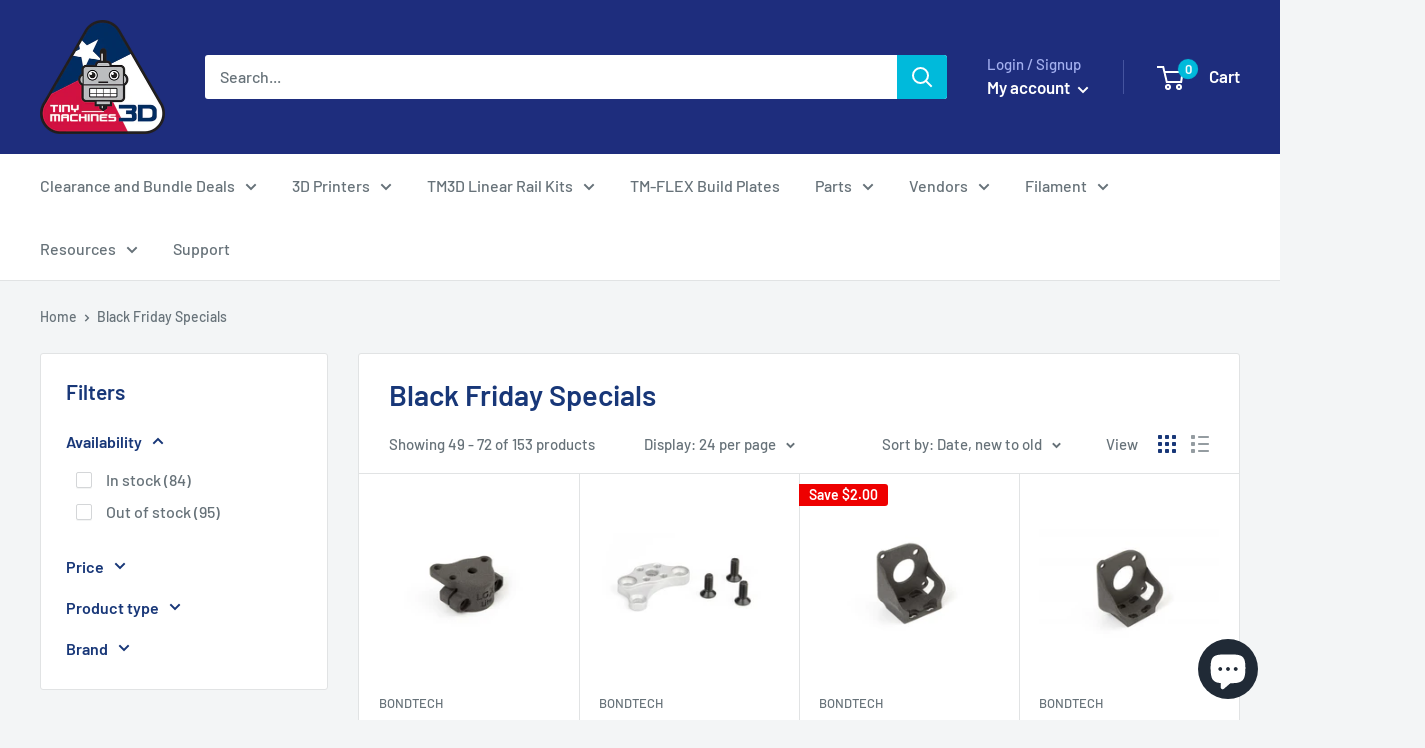

--- FILE ---
content_type: text/html; charset=utf-8
request_url: https://www.tinymachines3d.com/collections/black-friday-specials-vendor?page=3
body_size: 44702
content:
<!doctype html>

<html class="no-js" lang="en">
  <head>


    <meta charset="utf-8">
    <meta name="viewport" content="width=device-width, initial-scale=1.0, height=device-height, minimum-scale=1.0, maximum-scale=1.0">
    <meta name="theme-color" content="#00badb"><title>Black Friday Specials &ndash; Page 3
</title><link rel="canonical" href="https://www.tinymachines3d.com/collections/black-friday-specials-vendor?page=3"><link rel="shortcut icon" href="//www.tinymachines3d.com/cdn/shop/files/TM3D-Fav_TM3D-WB_64x64_e3e9a15d-bc76-4aa9-8bf9-3812b3b61108_96x96.png?v=1613747232" type="image/png"><link rel="preload" as="style" href="//www.tinymachines3d.com/cdn/shop/t/46/assets/theme.css?v=129419826288179178261655754018">
    <link rel="preload" as="script" href="//www.tinymachines3d.com/cdn/shop/t/46/assets/theme.js?v=16104849649029927101650917217">
    <link rel="preconnect" href="https://cdn.shopify.com">
    <link rel="preconnect" href="https://fonts.shopifycdn.com">
    <link rel="dns-prefetch" href="https://productreviews.shopifycdn.com">
    <link rel="dns-prefetch" href="https://ajax.googleapis.com">
    <link rel="dns-prefetch" href="https://maps.googleapis.com">
    <link rel="dns-prefetch" href="https://maps.gstatic.com">

    <meta property="og:type" content="website">
  <meta property="og:title" content="Black Friday Specials">
  <meta property="og:image" content="http://www.tinymachines3d.com/cdn/shop/products/LGX-Lite-Copperhead-mount-6919-2500px-scaled.jpg?v=1647539604">
  <meta property="og:image:secure_url" content="https://www.tinymachines3d.com/cdn/shop/products/LGX-Lite-Copperhead-mount-6919-2500px-scaled.jpg?v=1647539604">
  <meta property="og:image:width" content="1980">
  <meta property="og:image:height" content="1320"><meta property="og:url" content="https://www.tinymachines3d.com/collections/black-friday-specials-vendor?page=3">
<meta property="og:site_name" content="Tiny Machines 3D"><meta name="twitter:card" content="summary"><meta name="twitter:title" content="Black Friday Specials">
  <meta name="twitter:description" content="">
  <meta name="twitter:image" content="https://www.tinymachines3d.com/cdn/shop/products/LGX-Lite-Copperhead-mount-6919-2500px-scaled_600x600_crop_center.jpg?v=1647539604">
    <link rel="preload" href="//www.tinymachines3d.com/cdn/fonts/barlow/barlow_n6.329f582a81f63f125e63c20a5a80ae9477df68e1.woff2" as="font" type="font/woff2" crossorigin><link rel="preload" href="//www.tinymachines3d.com/cdn/fonts/barlow/barlow_n5.a193a1990790eba0cc5cca569d23799830e90f07.woff2" as="font" type="font/woff2" crossorigin><style>
  @font-face {
  font-family: Barlow;
  font-weight: 600;
  font-style: normal;
  font-display: swap;
  src: url("//www.tinymachines3d.com/cdn/fonts/barlow/barlow_n6.329f582a81f63f125e63c20a5a80ae9477df68e1.woff2") format("woff2"),
       url("//www.tinymachines3d.com/cdn/fonts/barlow/barlow_n6.0163402e36247bcb8b02716880d0b39568412e9e.woff") format("woff");
}

  @font-face {
  font-family: Barlow;
  font-weight: 500;
  font-style: normal;
  font-display: swap;
  src: url("//www.tinymachines3d.com/cdn/fonts/barlow/barlow_n5.a193a1990790eba0cc5cca569d23799830e90f07.woff2") format("woff2"),
       url("//www.tinymachines3d.com/cdn/fonts/barlow/barlow_n5.ae31c82169b1dc0715609b8cc6a610b917808358.woff") format("woff");
}

@font-face {
  font-family: Barlow;
  font-weight: 600;
  font-style: normal;
  font-display: swap;
  src: url("//www.tinymachines3d.com/cdn/fonts/barlow/barlow_n6.329f582a81f63f125e63c20a5a80ae9477df68e1.woff2") format("woff2"),
       url("//www.tinymachines3d.com/cdn/fonts/barlow/barlow_n6.0163402e36247bcb8b02716880d0b39568412e9e.woff") format("woff");
}

@font-face {
  font-family: Barlow;
  font-weight: 600;
  font-style: italic;
  font-display: swap;
  src: url("//www.tinymachines3d.com/cdn/fonts/barlow/barlow_i6.5a22bd20fb27bad4d7674cc6e666fb9c77d813bb.woff2") format("woff2"),
       url("//www.tinymachines3d.com/cdn/fonts/barlow/barlow_i6.1c8787fcb59f3add01a87f21b38c7ef797e3b3a1.woff") format("woff");
}


  @font-face {
  font-family: Barlow;
  font-weight: 700;
  font-style: normal;
  font-display: swap;
  src: url("//www.tinymachines3d.com/cdn/fonts/barlow/barlow_n7.691d1d11f150e857dcbc1c10ef03d825bc378d81.woff2") format("woff2"),
       url("//www.tinymachines3d.com/cdn/fonts/barlow/barlow_n7.4fdbb1cb7da0e2c2f88492243ffa2b4f91924840.woff") format("woff");
}

  @font-face {
  font-family: Barlow;
  font-weight: 500;
  font-style: italic;
  font-display: swap;
  src: url("//www.tinymachines3d.com/cdn/fonts/barlow/barlow_i5.714d58286997b65cd479af615cfa9bb0a117a573.woff2") format("woff2"),
       url("//www.tinymachines3d.com/cdn/fonts/barlow/barlow_i5.0120f77e6447d3b5df4bbec8ad8c2d029d87fb21.woff") format("woff");
}

  @font-face {
  font-family: Barlow;
  font-weight: 700;
  font-style: italic;
  font-display: swap;
  src: url("//www.tinymachines3d.com/cdn/fonts/barlow/barlow_i7.50e19d6cc2ba5146fa437a5a7443c76d5d730103.woff2") format("woff2"),
       url("//www.tinymachines3d.com/cdn/fonts/barlow/barlow_i7.47e9f98f1b094d912e6fd631cc3fe93d9f40964f.woff") format("woff");
}


  :root {
    --default-text-font-size : 15px;
    --base-text-font-size    : 16px;
    --heading-font-family    : Barlow, sans-serif;
    --heading-font-weight    : 600;
    --heading-font-style     : normal;
    --text-font-family       : Barlow, sans-serif;
    --text-font-weight       : 500;
    --text-font-style        : normal;
    --text-font-bolder-weight: 600;
    --text-link-decoration   : underline;

    --text-color               : #677279;
    --text-color-rgb           : 103, 114, 121;
    --heading-color            : #183778;
    --border-color             : #e1e3e4;
    --border-color-rgb         : 225, 227, 228;
    --form-border-color        : #d4d6d8;
    --accent-color             : #00badb;
    --accent-color-rgb         : 0, 186, 219;
    --link-color               : #00badb;
    --link-color-hover         : #00798e;
    --background               : #f3f5f6;
    --secondary-background     : #ffffff;
    --secondary-background-rgb : 255, 255, 255;
    --accent-background        : rgba(0, 186, 219, 0.08);

    --input-background: #ffffff;

    --error-color       : #ff0000;
    --error-background  : rgba(255, 0, 0, 0.07);
    --success-color     : #00aa00;
    --success-background: rgba(0, 170, 0, 0.11);

    --primary-button-background      : #00badb;
    --primary-button-background-rgb  : 0, 186, 219;
    --primary-button-text-color      : #ffffff;
    --secondary-button-background    : #1e2d7d;
    --secondary-button-background-rgb: 30, 45, 125;
    --secondary-button-text-color    : #ffffff;

    --header-background      : #1e2d7d;
    --header-text-color      : #ffffff;
    --header-light-text-color: #a3afef;
    --header-border-color    : rgba(163, 175, 239, 0.3);
    --header-accent-color    : #00badb;

    --footer-background-color:    #f3f5f6;
    --footer-heading-text-color:  #1e2d7d;
    --footer-body-text-color:     #677279;
    --footer-body-text-color-rgb: 103, 114, 121;
    --footer-accent-color:        #00badb;
    --footer-accent-color-rgb:    0, 186, 219;
    --footer-border:              1px solid var(--border-color);
    
    --flickity-arrow-color: #abb1b4;--product-on-sale-accent           : #ee0000;
    --product-on-sale-accent-rgb       : 238, 0, 0;
    --product-on-sale-color            : #ffffff;
    --product-in-stock-color           : #008a00;
    --product-low-stock-color          : #ee0000;
    --product-sold-out-color           : #8a9297;
    --product-custom-label-1-background: #008a00;
    --product-custom-label-1-color     : #ffffff;
    --product-custom-label-2-background: #00a500;
    --product-custom-label-2-color     : #ffffff;
    --product-review-star-color        : #ffbd00;

    --mobile-container-gutter : 20px;
    --desktop-container-gutter: 40px;

    /* Shopify related variables */
    --payment-terms-background-color: #f3f5f6;
  }
</style>

<script>
  // IE11 does not have support for CSS variables, so we have to polyfill them
  if (!(((window || {}).CSS || {}).supports && window.CSS.supports('(--a: 0)'))) {
    const script = document.createElement('script');
    script.type = 'text/javascript';
    script.src = 'https://cdn.jsdelivr.net/npm/css-vars-ponyfill@2';
    script.onload = function() {
      cssVars({});
    };

    document.getElementsByTagName('head')[0].appendChild(script);
  }
</script>


    <script>window.performance && window.performance.mark && window.performance.mark('shopify.content_for_header.start');</script><meta name="facebook-domain-verification" content="eofrm2ptuls064eucuy8la8tvtg26g">
<meta name="facebook-domain-verification" content="fponqt72c5bt2v6joer99qcfy8g80d">
<meta name="google-site-verification" content="ZPV4Dyr0GGMqkCTywI1nJ-7_lMCRsGwNysw-poATBaw">
<meta id="shopify-digital-wallet" name="shopify-digital-wallet" content="/18345761/digital_wallets/dialog">
<meta name="shopify-checkout-api-token" content="fc1cce9103c85ec35951ce791080f3cd">
<meta id="in-context-paypal-metadata" data-shop-id="18345761" data-venmo-supported="false" data-environment="production" data-locale="en_US" data-paypal-v4="true" data-currency="USD">
<link rel="alternate" type="application/atom+xml" title="Feed" href="/collections/black-friday-specials-vendor.atom" />
<link rel="prev" href="/collections/black-friday-specials-vendor?page=2">
<link rel="next" href="/collections/black-friday-specials-vendor?page=4">
<link rel="alternate" hreflang="x-default" href="https://www.tinymachines3d.com/collections/black-friday-specials-vendor?page=3">
<link rel="alternate" hreflang="en" href="https://www.tinymachines3d.com/collections/black-friday-specials-vendor?page=3">
<link rel="alternate" hreflang="en-CA" href="https://www.tinymachines3d.com/en-ca/collections/black-friday-specials-vendor?page=3">
<link rel="alternate" hreflang="en-GB" href="https://www.tinymachines3d.com/en-gb/collections/black-friday-specials-vendor?page=3">
<link rel="alternate" type="application/json+oembed" href="https://www.tinymachines3d.com/collections/black-friday-specials-vendor.oembed?page=3">
<script async="async" src="/checkouts/internal/preloads.js?locale=en-US"></script>
<link rel="preconnect" href="https://shop.app" crossorigin="anonymous">
<script async="async" src="https://shop.app/checkouts/internal/preloads.js?locale=en-US&shop_id=18345761" crossorigin="anonymous"></script>
<script id="apple-pay-shop-capabilities" type="application/json">{"shopId":18345761,"countryCode":"US","currencyCode":"USD","merchantCapabilities":["supports3DS"],"merchantId":"gid:\/\/shopify\/Shop\/18345761","merchantName":"Tiny Machines 3D","requiredBillingContactFields":["postalAddress","email","phone"],"requiredShippingContactFields":["postalAddress","email","phone"],"shippingType":"shipping","supportedNetworks":["visa","masterCard","discover","elo","jcb"],"total":{"type":"pending","label":"Tiny Machines 3D","amount":"1.00"},"shopifyPaymentsEnabled":true,"supportsSubscriptions":true}</script>
<script id="shopify-features" type="application/json">{"accessToken":"fc1cce9103c85ec35951ce791080f3cd","betas":["rich-media-storefront-analytics"],"domain":"www.tinymachines3d.com","predictiveSearch":true,"shopId":18345761,"locale":"en"}</script>
<script>var Shopify = Shopify || {};
Shopify.shop = "tiny-machines-3d.myshopify.com";
Shopify.locale = "en";
Shopify.currency = {"active":"USD","rate":"1.0"};
Shopify.country = "US";
Shopify.theme = {"name":"TM3D Warehouse V3 | Bold | Apr.29.2022","id":120760565878,"schema_name":"Warehouse","schema_version":"2.7.1","theme_store_id":871,"role":"main"};
Shopify.theme.handle = "null";
Shopify.theme.style = {"id":null,"handle":null};
Shopify.cdnHost = "www.tinymachines3d.com/cdn";
Shopify.routes = Shopify.routes || {};
Shopify.routes.root = "/";</script>
<script type="module">!function(o){(o.Shopify=o.Shopify||{}).modules=!0}(window);</script>
<script>!function(o){function n(){var o=[];function n(){o.push(Array.prototype.slice.apply(arguments))}return n.q=o,n}var t=o.Shopify=o.Shopify||{};t.loadFeatures=n(),t.autoloadFeatures=n()}(window);</script>
<script>
  window.ShopifyPay = window.ShopifyPay || {};
  window.ShopifyPay.apiHost = "shop.app\/pay";
  window.ShopifyPay.redirectState = null;
</script>
<script id="shop-js-analytics" type="application/json">{"pageType":"collection"}</script>
<script defer="defer" async type="module" src="//www.tinymachines3d.com/cdn/shopifycloud/shop-js/modules/v2/client.init-shop-cart-sync_BT-GjEfc.en.esm.js"></script>
<script defer="defer" async type="module" src="//www.tinymachines3d.com/cdn/shopifycloud/shop-js/modules/v2/chunk.common_D58fp_Oc.esm.js"></script>
<script defer="defer" async type="module" src="//www.tinymachines3d.com/cdn/shopifycloud/shop-js/modules/v2/chunk.modal_xMitdFEc.esm.js"></script>
<script type="module">
  await import("//www.tinymachines3d.com/cdn/shopifycloud/shop-js/modules/v2/client.init-shop-cart-sync_BT-GjEfc.en.esm.js");
await import("//www.tinymachines3d.com/cdn/shopifycloud/shop-js/modules/v2/chunk.common_D58fp_Oc.esm.js");
await import("//www.tinymachines3d.com/cdn/shopifycloud/shop-js/modules/v2/chunk.modal_xMitdFEc.esm.js");

  window.Shopify.SignInWithShop?.initShopCartSync?.({"fedCMEnabled":true,"windoidEnabled":true});

</script>
<script>
  window.Shopify = window.Shopify || {};
  if (!window.Shopify.featureAssets) window.Shopify.featureAssets = {};
  window.Shopify.featureAssets['shop-js'] = {"shop-cart-sync":["modules/v2/client.shop-cart-sync_DZOKe7Ll.en.esm.js","modules/v2/chunk.common_D58fp_Oc.esm.js","modules/v2/chunk.modal_xMitdFEc.esm.js"],"init-fed-cm":["modules/v2/client.init-fed-cm_B6oLuCjv.en.esm.js","modules/v2/chunk.common_D58fp_Oc.esm.js","modules/v2/chunk.modal_xMitdFEc.esm.js"],"shop-cash-offers":["modules/v2/client.shop-cash-offers_D2sdYoxE.en.esm.js","modules/v2/chunk.common_D58fp_Oc.esm.js","modules/v2/chunk.modal_xMitdFEc.esm.js"],"shop-login-button":["modules/v2/client.shop-login-button_QeVjl5Y3.en.esm.js","modules/v2/chunk.common_D58fp_Oc.esm.js","modules/v2/chunk.modal_xMitdFEc.esm.js"],"pay-button":["modules/v2/client.pay-button_DXTOsIq6.en.esm.js","modules/v2/chunk.common_D58fp_Oc.esm.js","modules/v2/chunk.modal_xMitdFEc.esm.js"],"shop-button":["modules/v2/client.shop-button_DQZHx9pm.en.esm.js","modules/v2/chunk.common_D58fp_Oc.esm.js","modules/v2/chunk.modal_xMitdFEc.esm.js"],"avatar":["modules/v2/client.avatar_BTnouDA3.en.esm.js"],"init-windoid":["modules/v2/client.init-windoid_CR1B-cfM.en.esm.js","modules/v2/chunk.common_D58fp_Oc.esm.js","modules/v2/chunk.modal_xMitdFEc.esm.js"],"init-shop-for-new-customer-accounts":["modules/v2/client.init-shop-for-new-customer-accounts_C_vY_xzh.en.esm.js","modules/v2/client.shop-login-button_QeVjl5Y3.en.esm.js","modules/v2/chunk.common_D58fp_Oc.esm.js","modules/v2/chunk.modal_xMitdFEc.esm.js"],"init-shop-email-lookup-coordinator":["modules/v2/client.init-shop-email-lookup-coordinator_BI7n9ZSv.en.esm.js","modules/v2/chunk.common_D58fp_Oc.esm.js","modules/v2/chunk.modal_xMitdFEc.esm.js"],"init-shop-cart-sync":["modules/v2/client.init-shop-cart-sync_BT-GjEfc.en.esm.js","modules/v2/chunk.common_D58fp_Oc.esm.js","modules/v2/chunk.modal_xMitdFEc.esm.js"],"shop-toast-manager":["modules/v2/client.shop-toast-manager_DiYdP3xc.en.esm.js","modules/v2/chunk.common_D58fp_Oc.esm.js","modules/v2/chunk.modal_xMitdFEc.esm.js"],"init-customer-accounts":["modules/v2/client.init-customer-accounts_D9ZNqS-Q.en.esm.js","modules/v2/client.shop-login-button_QeVjl5Y3.en.esm.js","modules/v2/chunk.common_D58fp_Oc.esm.js","modules/v2/chunk.modal_xMitdFEc.esm.js"],"init-customer-accounts-sign-up":["modules/v2/client.init-customer-accounts-sign-up_iGw4briv.en.esm.js","modules/v2/client.shop-login-button_QeVjl5Y3.en.esm.js","modules/v2/chunk.common_D58fp_Oc.esm.js","modules/v2/chunk.modal_xMitdFEc.esm.js"],"shop-follow-button":["modules/v2/client.shop-follow-button_CqMgW2wH.en.esm.js","modules/v2/chunk.common_D58fp_Oc.esm.js","modules/v2/chunk.modal_xMitdFEc.esm.js"],"checkout-modal":["modules/v2/client.checkout-modal_xHeaAweL.en.esm.js","modules/v2/chunk.common_D58fp_Oc.esm.js","modules/v2/chunk.modal_xMitdFEc.esm.js"],"shop-login":["modules/v2/client.shop-login_D91U-Q7h.en.esm.js","modules/v2/chunk.common_D58fp_Oc.esm.js","modules/v2/chunk.modal_xMitdFEc.esm.js"],"lead-capture":["modules/v2/client.lead-capture_BJmE1dJe.en.esm.js","modules/v2/chunk.common_D58fp_Oc.esm.js","modules/v2/chunk.modal_xMitdFEc.esm.js"],"payment-terms":["modules/v2/client.payment-terms_Ci9AEqFq.en.esm.js","modules/v2/chunk.common_D58fp_Oc.esm.js","modules/v2/chunk.modal_xMitdFEc.esm.js"]};
</script>
<script>(function() {
  var isLoaded = false;
  function asyncLoad() {
    if (isLoaded) return;
    isLoaded = true;
    var urls = ["https:\/\/s3-us-west-2.amazonaws.com\/da-restock\/da-restock.js?shop=tiny-machines-3d.myshopify.com","https:\/\/tabs.stationmade.com\/registered-scripts\/tabs-by-station.js?shop=tiny-machines-3d.myshopify.com","https:\/\/tnc-app.herokuapp.com\/get_script\/ae81b5de20ae11edb59ede7cf27f082f.js?v=50291\u0026shop=tiny-machines-3d.myshopify.com","https:\/\/cdn.hextom.com\/js\/quickannouncementbar.js?shop=tiny-machines-3d.myshopify.com"];
    for (var i = 0; i < urls.length; i++) {
      var s = document.createElement('script');
      s.type = 'text/javascript';
      s.async = true;
      s.src = urls[i];
      var x = document.getElementsByTagName('script')[0];
      x.parentNode.insertBefore(s, x);
    }
  };
  if(window.attachEvent) {
    window.attachEvent('onload', asyncLoad);
  } else {
    window.addEventListener('load', asyncLoad, false);
  }
})();</script>
<script id="__st">var __st={"a":18345761,"offset":-21600,"reqid":"969b5fb8-ceb1-49ec-86c0-c06cff31ed6f-1769039438","pageurl":"www.tinymachines3d.com\/collections\/black-friday-specials-vendor?page=3","u":"f181e4a26805","p":"collection","rtyp":"collection","rid":168813953142};</script>
<script>window.ShopifyPaypalV4VisibilityTracking = true;</script>
<script id="captcha-bootstrap">!function(){'use strict';const t='contact',e='account',n='new_comment',o=[[t,t],['blogs',n],['comments',n],[t,'customer']],c=[[e,'customer_login'],[e,'guest_login'],[e,'recover_customer_password'],[e,'create_customer']],r=t=>t.map((([t,e])=>`form[action*='/${t}']:not([data-nocaptcha='true']) input[name='form_type'][value='${e}']`)).join(','),a=t=>()=>t?[...document.querySelectorAll(t)].map((t=>t.form)):[];function s(){const t=[...o],e=r(t);return a(e)}const i='password',u='form_key',d=['recaptcha-v3-token','g-recaptcha-response','h-captcha-response',i],f=()=>{try{return window.sessionStorage}catch{return}},m='__shopify_v',_=t=>t.elements[u];function p(t,e,n=!1){try{const o=window.sessionStorage,c=JSON.parse(o.getItem(e)),{data:r}=function(t){const{data:e,action:n}=t;return t[m]||n?{data:e,action:n}:{data:t,action:n}}(c);for(const[e,n]of Object.entries(r))t.elements[e]&&(t.elements[e].value=n);n&&o.removeItem(e)}catch(o){console.error('form repopulation failed',{error:o})}}const l='form_type',E='cptcha';function T(t){t.dataset[E]=!0}const w=window,h=w.document,L='Shopify',v='ce_forms',y='captcha';let A=!1;((t,e)=>{const n=(g='f06e6c50-85a8-45c8-87d0-21a2b65856fe',I='https://cdn.shopify.com/shopifycloud/storefront-forms-hcaptcha/ce_storefront_forms_captcha_hcaptcha.v1.5.2.iife.js',D={infoText:'Protected by hCaptcha',privacyText:'Privacy',termsText:'Terms'},(t,e,n)=>{const o=w[L][v],c=o.bindForm;if(c)return c(t,g,e,D).then(n);var r;o.q.push([[t,g,e,D],n]),r=I,A||(h.body.append(Object.assign(h.createElement('script'),{id:'captcha-provider',async:!0,src:r})),A=!0)});var g,I,D;w[L]=w[L]||{},w[L][v]=w[L][v]||{},w[L][v].q=[],w[L][y]=w[L][y]||{},w[L][y].protect=function(t,e){n(t,void 0,e),T(t)},Object.freeze(w[L][y]),function(t,e,n,w,h,L){const[v,y,A,g]=function(t,e,n){const i=e?o:[],u=t?c:[],d=[...i,...u],f=r(d),m=r(i),_=r(d.filter((([t,e])=>n.includes(e))));return[a(f),a(m),a(_),s()]}(w,h,L),I=t=>{const e=t.target;return e instanceof HTMLFormElement?e:e&&e.form},D=t=>v().includes(t);t.addEventListener('submit',(t=>{const e=I(t);if(!e)return;const n=D(e)&&!e.dataset.hcaptchaBound&&!e.dataset.recaptchaBound,o=_(e),c=g().includes(e)&&(!o||!o.value);(n||c)&&t.preventDefault(),c&&!n&&(function(t){try{if(!f())return;!function(t){const e=f();if(!e)return;const n=_(t);if(!n)return;const o=n.value;o&&e.removeItem(o)}(t);const e=Array.from(Array(32),(()=>Math.random().toString(36)[2])).join('');!function(t,e){_(t)||t.append(Object.assign(document.createElement('input'),{type:'hidden',name:u})),t.elements[u].value=e}(t,e),function(t,e){const n=f();if(!n)return;const o=[...t.querySelectorAll(`input[type='${i}']`)].map((({name:t})=>t)),c=[...d,...o],r={};for(const[a,s]of new FormData(t).entries())c.includes(a)||(r[a]=s);n.setItem(e,JSON.stringify({[m]:1,action:t.action,data:r}))}(t,e)}catch(e){console.error('failed to persist form',e)}}(e),e.submit())}));const S=(t,e)=>{t&&!t.dataset[E]&&(n(t,e.some((e=>e===t))),T(t))};for(const o of['focusin','change'])t.addEventListener(o,(t=>{const e=I(t);D(e)&&S(e,y())}));const B=e.get('form_key'),M=e.get(l),P=B&&M;t.addEventListener('DOMContentLoaded',(()=>{const t=y();if(P)for(const e of t)e.elements[l].value===M&&p(e,B);[...new Set([...A(),...v().filter((t=>'true'===t.dataset.shopifyCaptcha))])].forEach((e=>S(e,t)))}))}(h,new URLSearchParams(w.location.search),n,t,e,['guest_login'])})(!0,!0)}();</script>
<script integrity="sha256-4kQ18oKyAcykRKYeNunJcIwy7WH5gtpwJnB7kiuLZ1E=" data-source-attribution="shopify.loadfeatures" defer="defer" src="//www.tinymachines3d.com/cdn/shopifycloud/storefront/assets/storefront/load_feature-a0a9edcb.js" crossorigin="anonymous"></script>
<script crossorigin="anonymous" defer="defer" src="//www.tinymachines3d.com/cdn/shopifycloud/storefront/assets/shopify_pay/storefront-65b4c6d7.js?v=20250812"></script>
<script data-source-attribution="shopify.dynamic_checkout.dynamic.init">var Shopify=Shopify||{};Shopify.PaymentButton=Shopify.PaymentButton||{isStorefrontPortableWallets:!0,init:function(){window.Shopify.PaymentButton.init=function(){};var t=document.createElement("script");t.src="https://www.tinymachines3d.com/cdn/shopifycloud/portable-wallets/latest/portable-wallets.en.js",t.type="module",document.head.appendChild(t)}};
</script>
<script data-source-attribution="shopify.dynamic_checkout.buyer_consent">
  function portableWalletsHideBuyerConsent(e){var t=document.getElementById("shopify-buyer-consent"),n=document.getElementById("shopify-subscription-policy-button");t&&n&&(t.classList.add("hidden"),t.setAttribute("aria-hidden","true"),n.removeEventListener("click",e))}function portableWalletsShowBuyerConsent(e){var t=document.getElementById("shopify-buyer-consent"),n=document.getElementById("shopify-subscription-policy-button");t&&n&&(t.classList.remove("hidden"),t.removeAttribute("aria-hidden"),n.addEventListener("click",e))}window.Shopify?.PaymentButton&&(window.Shopify.PaymentButton.hideBuyerConsent=portableWalletsHideBuyerConsent,window.Shopify.PaymentButton.showBuyerConsent=portableWalletsShowBuyerConsent);
</script>
<script data-source-attribution="shopify.dynamic_checkout.cart.bootstrap">document.addEventListener("DOMContentLoaded",(function(){function t(){return document.querySelector("shopify-accelerated-checkout-cart, shopify-accelerated-checkout")}if(t())Shopify.PaymentButton.init();else{new MutationObserver((function(e,n){t()&&(Shopify.PaymentButton.init(),n.disconnect())})).observe(document.body,{childList:!0,subtree:!0})}}));
</script>
<link id="shopify-accelerated-checkout-styles" rel="stylesheet" media="screen" href="https://www.tinymachines3d.com/cdn/shopifycloud/portable-wallets/latest/accelerated-checkout-backwards-compat.css" crossorigin="anonymous">
<style id="shopify-accelerated-checkout-cart">
        #shopify-buyer-consent {
  margin-top: 1em;
  display: inline-block;
  width: 100%;
}

#shopify-buyer-consent.hidden {
  display: none;
}

#shopify-subscription-policy-button {
  background: none;
  border: none;
  padding: 0;
  text-decoration: underline;
  font-size: inherit;
  cursor: pointer;
}

#shopify-subscription-policy-button::before {
  box-shadow: none;
}

      </style>

<script>window.performance && window.performance.mark && window.performance.mark('shopify.content_for_header.end');</script>

<script>
    window.BOLD = window.BOLD || {};
        window.BOLD.options = window.BOLD.options || {};
        window.BOLD.options.settings = window.BOLD.options.settings || {};
        window.BOLD.options.settings.v1_variant_mode = window.BOLD.options.settings.v1_variant_mode || true;
        window.BOLD.options.settings.hybrid_fix_auto_insert_inputs =
        window.BOLD.options.settings.hybrid_fix_auto_insert_inputs || true;
</script>

<script>window.BOLD = window.BOLD || {};
    window.BOLD.common = window.BOLD.common || {};
    window.BOLD.common.Shopify = window.BOLD.common.Shopify || {};
    window.BOLD.common.Shopify.shop = {
      domain: 'www.tinymachines3d.com',
      permanent_domain: 'tiny-machines-3d.myshopify.com',
      url: 'https://www.tinymachines3d.com',
      secure_url: 'https://www.tinymachines3d.com',
      money_format: "${{amount}}",
      currency: "USD"
    };
    window.BOLD.common.Shopify.customer = {
      id: null,
      tags: null,
    };
    window.BOLD.common.Shopify.cart = {"note":null,"attributes":{},"original_total_price":0,"total_price":0,"total_discount":0,"total_weight":0.0,"item_count":0,"items":[],"requires_shipping":false,"currency":"USD","items_subtotal_price":0,"cart_level_discount_applications":[],"checkout_charge_amount":0};
    window.BOLD.common.template = 'collection';window.BOLD.common.Shopify.formatMoney = function(money, format) {
        function n(t, e) {
            return "undefined" == typeof t ? e : t
        }
        function r(t, e, r, i) {
            if (e = n(e, 2),
                r = n(r, ","),
                i = n(i, "."),
            isNaN(t) || null == t)
                return 0;
            t = (t / 100).toFixed(e);
            var o = t.split(".")
                , a = o[0].replace(/(\d)(?=(\d\d\d)+(?!\d))/g, "$1" + r)
                , s = o[1] ? i + o[1] : "";
            return a + s
        }
        "string" == typeof money && (money = money.replace(".", ""));
        var i = ""
            , o = /\{\{\s*(\w+)\s*\}\}/
            , a = format || window.BOLD.common.Shopify.shop.money_format || window.Shopify.money_format || "$ {{ amount }}";
        switch (a.match(o)[1]) {
            case "amount":
                i = r(money, 2, ",", ".");
                break;
            case "amount_no_decimals":
                i = r(money, 0, ",", ".");
                break;
            case "amount_with_comma_separator":
                i = r(money, 2, ".", ",");
                break;
            case "amount_no_decimals_with_comma_separator":
                i = r(money, 0, ".", ",");
                break;
            case "amount_with_space_separator":
                i = r(money, 2, " ", ",");
                break;
            case "amount_no_decimals_with_space_separator":
                i = r(money, 0, " ", ",");
                break;
            case "amount_with_apostrophe_separator":
                i = r(money, 2, "'", ".");
                break;
        }
        return a.replace(o, i);
    };
    window.BOLD.common.Shopify.saveProduct = function (handle, product) {
      if (typeof handle === 'string' && typeof window.BOLD.common.Shopify.products[handle] === 'undefined') {
        if (typeof product === 'number') {
          window.BOLD.common.Shopify.handles[product] = handle;
          product = { id: product };
        }
        window.BOLD.common.Shopify.products[handle] = product;
      }
    };
    window.BOLD.common.Shopify.saveVariant = function (variant_id, variant) {
      if (typeof variant_id === 'number' && typeof window.BOLD.common.Shopify.variants[variant_id] === 'undefined') {
        window.BOLD.common.Shopify.variants[variant_id] = variant;
      }
    };window.BOLD.common.Shopify.products = window.BOLD.common.Shopify.products || {};
    window.BOLD.common.Shopify.variants = window.BOLD.common.Shopify.variants || {};
    window.BOLD.common.Shopify.handles = window.BOLD.common.Shopify.handles || {};window.BOLD.common.Shopify.saveProduct(null, null);window.BOLD.apps_installed = {"Product Options":2} || {};window.BOLD.common.Shopify.saveProduct("lgx-lite-alu-mount-plate-for-mosquito-hotend-1", 6686208295030);window.BOLD.common.Shopify.saveVariant(39628575932534, { product_id: 6686208295030, product_handle: "lgx-lite-alu-mount-plate-for-mosquito-hotend-1", price: 1199, group_id: '', csp_metafield: {}});window.BOLD.common.Shopify.saveProduct("lgx-lite-alu-mount-plate-for-mosquito-hotend", 6686208098422);window.BOLD.common.Shopify.saveVariant(39628575342710, { product_id: 6686208098422, product_handle: "lgx-lite-alu-mount-plate-for-mosquito-hotend", price: 1290, group_id: '', csp_metafield: {}});window.BOLD.common.Shopify.saveProduct("lgx-lite-pa12-mount-for-mgn9-carriages", 6686205476982);window.BOLD.common.Shopify.saveVariant(39628571607158, { product_id: 6686205476982, product_handle: "lgx-lite-pa12-mount-for-mgn9-carriages", price: 790, group_id: '', csp_metafield: {}});window.BOLD.common.Shopify.saveProduct("lgx-lite-pa12-mount-for-mgn7-carriages", 6686204690550);window.BOLD.common.Shopify.saveVariant(39628570165366, { product_id: 6686204690550, product_handle: "lgx-lite-pa12-mount-for-mgn7-carriages", price: 990, group_id: '', csp_metafield: {}});window.BOLD.common.Shopify.saveProduct("lgx-lite-pa12-mount-for-mgn12-carriages", 6686203674742);window.BOLD.common.Shopify.saveVariant(39628568789110, { product_id: 6686203674742, product_handle: "lgx-lite-pa12-mount-for-mgn12-carriages", price: 990, group_id: '', csp_metafield: {}});window.BOLD.common.Shopify.saveProduct("lgx-lite-front-plate-replacement", 6677467398262);window.BOLD.common.Shopify.saveVariant(39609118687350, { product_id: 6677467398262, product_handle: "lgx-lite-front-plate-replacement", price: 450, group_id: '', csp_metafield: {}});window.BOLD.common.Shopify.saveVariant(39609118720118, { product_id: 6677467398262, product_handle: "lgx-lite-front-plate-replacement", price: 450, group_id: '', csp_metafield: {}});window.BOLD.common.Shopify.saveVariant(39609118752886, { product_id: 6677467398262, product_handle: "lgx-lite-front-plate-replacement", price: 450, group_id: '', csp_metafield: {}});window.BOLD.common.Shopify.saveVariant(39609118785654, { product_id: 6677467398262, product_handle: "lgx-lite-front-plate-replacement", price: 450, group_id: '', csp_metafield: {}});window.BOLD.common.Shopify.saveProduct("bondtech-lgx-lite-extruder-no-motor", 6677426700406);window.BOLD.common.Shopify.saveVariant(39609031983222, { product_id: 6677426700406, product_handle: "bondtech-lgx-lite-extruder-no-motor", price: 6390, group_id: '', csp_metafield: {}});window.BOLD.common.Shopify.saveProduct("e3d-volcano-hotend-silicone-socks-3-pack", 6676396802166);window.BOLD.common.Shopify.saveVariant(39607466426486, { product_id: 6676396802166, product_handle: "e3d-volcano-hotend-silicone-socks-3-pack", price: 699, group_id: '', csp_metafield: {}});window.BOLD.common.Shopify.saveProduct("e3d-spare-brass-nozzle-v6-1-75mm", 6676379107446);window.BOLD.common.Shopify.saveVariant(39942326878326, { product_id: 6676379107446, product_handle: "e3d-spare-brass-nozzle-v6-1-75mm", price: 699, group_id: '', csp_metafield: {}});window.BOLD.common.Shopify.saveVariant(39607402823798, { product_id: 6676379107446, product_handle: "e3d-spare-brass-nozzle-v6-1-75mm", price: 699, group_id: '', csp_metafield: {}});window.BOLD.common.Shopify.saveVariant(39607402856566, { product_id: 6676379107446, product_handle: "e3d-spare-brass-nozzle-v6-1-75mm", price: 699, group_id: '', csp_metafield: {}});window.BOLD.common.Shopify.saveVariant(39679751520374, { product_id: 6676379107446, product_handle: "e3d-spare-brass-nozzle-v6-1-75mm", price: 699, group_id: '', csp_metafield: {}});window.BOLD.common.Shopify.saveProduct("e3d-v6-silicone-socks-3-pack", 6675934937206);window.BOLD.common.Shopify.saveVariant(39606621667446, { product_id: 6675934937206, product_handle: "e3d-v6-silicone-socks-3-pack", price: 599, group_id: '', csp_metafield: {}});window.BOLD.common.Shopify.saveProduct("e3d-revo-heatercore-with-spring-rapid-change", 6653961142390);window.BOLD.common.Shopify.saveVariant(39565387268214, { product_id: 6653961142390, product_handle: "e3d-revo-heatercore-with-spring-rapid-change", price: 3299, group_id: '', csp_metafield: {}});window.BOLD.common.Shopify.saveVariant(39565387300982, { product_id: 6653961142390, product_handle: "e3d-revo-heatercore-with-spring-rapid-change", price: 3299, group_id: '', csp_metafield: {}});window.BOLD.common.Shopify.saveVariant(40070715768950, { product_id: 6653961142390, product_handle: "e3d-revo-heatercore-with-spring-rapid-change", price: 4499, group_id: '', csp_metafield: {}});window.BOLD.common.Shopify.saveProduct("e3d-revo-nozzles", 6653950722166);window.BOLD.common.Shopify.saveVariant(39640057643126, { product_id: 6653950722166, product_handle: "e3d-revo-nozzles", price: 5699, group_id: '', csp_metafield: {}});window.BOLD.common.Shopify.saveVariant(39675788918902, { product_id: 6653950722166, product_handle: "e3d-revo-nozzles", price: 5699, group_id: '', csp_metafield: {}});window.BOLD.common.Shopify.saveProduct("e3d-revo-hemera-upgrade-kit", 6653599907958);window.BOLD.common.Shopify.saveVariant(39564499714166, { product_id: 6653599907958, product_handle: "e3d-revo-hemera-upgrade-kit", price: 7499, group_id: '', csp_metafield: {}});window.BOLD.common.Shopify.saveVariant(39564499746934, { product_id: 6653599907958, product_handle: "e3d-revo-hemera-upgrade-kit", price: 7499, group_id: '', csp_metafield: {}});window.BOLD.common.Shopify.saveProduct("e3d-revo-six-hotend-rapid-change", 6653598007414);window.BOLD.common.Shopify.saveVariant(39564499091574, { product_id: 6653598007414, product_handle: "e3d-revo-six-hotend-rapid-change", price: 9499, group_id: '', csp_metafield: {}});window.BOLD.common.Shopify.saveVariant(39564499124342, { product_id: 6653598007414, product_handle: "e3d-revo-six-hotend-rapid-change", price: 9499, group_id: '', csp_metafield: {}});window.BOLD.common.Shopify.saveVariant(39564499157110, { product_id: 6653598007414, product_handle: "e3d-revo-six-hotend-rapid-change", price: 14999, group_id: '', csp_metafield: {}});window.BOLD.common.Shopify.saveVariant(39564499189878, { product_id: 6653598007414, product_handle: "e3d-revo-six-hotend-rapid-change", price: 14999, group_id: '', csp_metafield: {}});window.BOLD.common.Shopify.saveProduct("heatlink-ferrule", 6645372715126);window.BOLD.common.Shopify.saveVariant(39548041592950, { product_id: 6645372715126, product_handle: "heatlink-ferrule", price: 490, group_id: '', csp_metafield: {}});window.BOLD.common.Shopify.saveProduct("heatlink-jst-smp-02v-bc", 6645369012342);window.BOLD.common.Shopify.saveVariant(39548035956854, { product_id: 6645369012342, product_handle: "heatlink-jst-smp-02v-bc", price: 490, group_id: '', csp_metafield: {}});window.BOLD.common.Shopify.saveProduct("heatlink-jst-xhp-2", 6645345026166);window.BOLD.common.Shopify.saveVariant(39547930869878, { product_id: 6645345026166, product_handle: "heatlink-jst-xhp-2", price: 490, group_id: '', csp_metafield: {}});window.BOLD.common.Shopify.saveProduct("heatlink-jst-vhr-2n", 6645342994550);window.BOLD.common.Shopify.saveVariant(39547919270006, { product_id: 6645342994550, product_handle: "heatlink-jst-vhr-2n", price: 490, group_id: '', csp_metafield: {}});window.BOLD.common.Shopify.saveProduct("heatlink-12v-50w-heater", 6645333033078);window.BOLD.common.Shopify.saveVariant(39547857010806, { product_id: 6645333033078, product_handle: "heatlink-12v-50w-heater", price: 1290, group_id: '', csp_metafield: {}});window.BOLD.common.Shopify.saveProduct("heatlink-300-c-thermistor", 6645325627510);window.BOLD.common.Shopify.saveVariant(39547822866550, { product_id: 6645325627510, product_handle: "heatlink-300-c-thermistor", price: 1490, group_id: '', csp_metafield: {}});window.BOLD.common.Shopify.saveProduct("heatlink-jst-xh-2-with-lock", 6645323006070);window.BOLD.common.Shopify.saveVariant(39547818246262, { product_id: 6645323006070, product_handle: "heatlink-jst-xh-2-with-lock", price: 490, group_id: '', csp_metafield: {}});window.BOLD.common.Shopify.saveProduct("cht-coated-nozzle-5-pack-mosquito-and-e3d-reprap", 6632288813174);window.BOLD.common.Shopify.saveVariant(39502605647990, { product_id: 6632288813174, product_handle: "cht-coated-nozzle-5-pack-mosquito-and-e3d-reprap", price: 9950, group_id: '', csp_metafield: {}});window.BOLD.common.Shopify.saveProduct("cht-coated-brass-nozzle-mk8", 6622695784566);window.BOLD.common.Shopify.saveVariant(39474903777398, { product_id: 6622695784566, product_handle: "cht-coated-brass-nozzle-mk8", price: 1990, group_id: '', csp_metafield: {}});window.BOLD.common.Shopify.saveVariant(39474903810166, { product_id: 6622695784566, product_handle: "cht-coated-brass-nozzle-mk8", price: 1990, group_id: '', csp_metafield: {}});window.BOLD.common.Shopify.saveVariant(39474903842934, { product_id: 6622695784566, product_handle: "cht-coated-brass-nozzle-mk8", price: 1990, group_id: '', csp_metafield: {}});window.BOLD.common.Shopify.saveVariant(39474903875702, { product_id: 6622695784566, product_handle: "cht-coated-brass-nozzle-mk8", price: 1990, group_id: '', csp_metafield: {}});window.BOLD.common.Shopify.saveVariant(39474903908470, { product_id: 6622695784566, product_handle: "cht-coated-brass-nozzle-mk8", price: 1990, group_id: '', csp_metafield: {}});window.BOLD.common.Shopify.saveVariant(39474903941238, { product_id: 6622695784566, product_handle: "cht-coated-brass-nozzle-mk8", price: 1990, group_id: '', csp_metafield: {}});window.BOLD.common.Shopify.saveProduct("plated-copper-high-temperature-mk8-heater-block-upgrade-for-cr10-ender-anet-a8-printers-mk7-mk8-mk9-hotends", 6618639007862);window.BOLD.common.Shopify.saveVariant(39466687594614, { product_id: 6618639007862, product_handle: "plated-copper-high-temperature-mk8-heater-block-upgrade-for-cr10-ender-anet-a8-printers-mk7-mk8-mk9-hotends", price: 1950, group_id: '', csp_metafield: {}});window.BOLD.common.Shopify.metafields = window.BOLD.common.Shopify.metafields || {};window.BOLD.common.Shopify.metafields["bold_rp"] = {};window.BOLD.common.Shopify.metafields["bold_csp_defaults"] = {};window.BOLD.common.cacheParams = window.BOLD.common.cacheParams || {};
    window.BOLD.common.cacheParams.options = 1668001728;
</script>

<script>
    window.BOLD.common.cacheParams.options = 1768935817;
</script>
<link href="//www.tinymachines3d.com/cdn/shop/t/46/assets/bold-options.css?v=29688402883632103741654794773" rel="stylesheet" type="text/css" media="all" />
<script defer src="https://options.shopapps.site/js/options.js"></script>
    <link rel="stylesheet" href="//www.tinymachines3d.com/cdn/shop/t/46/assets/theme.css?v=129419826288179178261655754018">

    


  <script type="application/ld+json">
  {
    "@context": "http://schema.org",
    "@type": "BreadcrumbList",
  "itemListElement": [{
      "@type": "ListItem",
      "position": 1,
      "name": "Home",
      "item": "https://www.tinymachines3d.com"
    },{
          "@type": "ListItem",
          "position": 2,
          "name": "Black Friday Specials",
          "item": "https://www.tinymachines3d.com/collections/black-friday-specials-vendor"
        }]
  }
  </script>


    <script>
      // This allows to expose several variables to the global scope, to be used in scripts
      window.theme = {
        pageType: "collection",
        cartCount: 0,
        moneyFormat: "${{amount}}",
        moneyWithCurrencyFormat: "${{amount}} USD",
        currencyCodeEnabled: false,
        showDiscount: true,
        discountMode: "saving",
        searchMode: "product,article",
        searchUnavailableProducts: "last",
        cartType: "page"
      };

      window.routes = {
        rootUrl: "\/",
        rootUrlWithoutSlash: '',
        cartUrl: "\/cart",
        cartAddUrl: "\/cart\/add",
        cartChangeUrl: "\/cart\/change",
        searchUrl: "\/search",
        productRecommendationsUrl: "\/recommendations\/products"
      };

      window.languages = {
        productRegularPrice: "Regular price",
        productSalePrice: "Sale price",
        collectionOnSaleLabel: "Save {{savings}}",
        productFormUnavailable: "Unavailable",
        productFormAddToCart: "Add to cart",
        productFormSoldOut: "Sold out",
        productAdded: "Product has been added to your cart",
        productAddedShort: "Added!",
        shippingEstimatorNoResults: "No shipping could be found for your address.",
        shippingEstimatorOneResult: "There is one shipping rate for your address:",
        shippingEstimatorMultipleResults: "There are {{count}} shipping rates for your address:",
        shippingEstimatorErrors: "There are some errors:"
      };

      window.lazySizesConfig = {
        loadHidden: false,
        hFac: 0.8,
        expFactor: 3,
        customMedia: {
          '--phone': '(max-width: 640px)',
          '--tablet': '(min-width: 641px) and (max-width: 1023px)',
          '--lap': '(min-width: 1024px)'
        }
      };

      document.documentElement.className = document.documentElement.className.replace('no-js', 'js');
    </script><script src="//www.tinymachines3d.com/cdn/shop/t/46/assets/theme.js?v=16104849649029927101650917217" defer></script>
    <script src="//www.tinymachines3d.com/cdn/shop/t/46/assets/custom.js?v=102476495355921946141650915437" defer></script><script>
        (function () {
          window.onpageshow = function() {
            // We force re-freshing the cart content onpageshow, as most browsers will serve a cache copy when hitting the
            // back button, which cause staled data
            document.documentElement.dispatchEvent(new CustomEvent('cart:refresh', {
              bubbles: true,
              detail: {scrollToTop: false}
            }));
          };
        })();
      </script><link href="//www.tinymachines3d.com/cdn/shop/t/46/assets/bold.css?v=91623014498543280111661545306" rel="stylesheet" type="text/css" media="all" />
  <script type="text/javascript">
	
	var isCartPage = false;
	
</script>
<link href="//www.tinymachines3d.com/cdn/shop/t/46/assets/alert.css?v=135610300445096884681689886590" rel="stylesheet" type="text/css" media="all" />
<link href="//www.tinymachines3d.com/cdn/shop/t/46/assets/variants-in-catalog.css?v=106550182518350331731689886591" rel="stylesheet" type="text/css" media="all" />
<script src="//www.tinymachines3d.com/cdn/shop/t/46/assets/alert.js?v=10418052424899582361689886591" type="text/javascript"></script>
<script type="text/javascript">var show_type = '0';var combinations_or_variants = '0';var select_or_radio_combinations = '0';var select_or_radio = '0';var only_available_combinations = '0';var show_price_for_combination = '0';var show_variants_names = '1';var show_add_to_cart = '0';var show_product_count = '0';var add_to_cart_title = 'Add To Cart';var unavailable_title = 'Out Of Stock';var button_label_color = '#000000';var button_background_color = '#457da1';var mini_cart_path = '';var show_message = '0';var message_type = '0';var fixed_message_position = '0';var message_text = 'Product {LINKED_NAME} was successfully added to your shopping cart';var message_text_color = '#000000';var message_background_color = '#d4d4d4';var message_hide_time = '0';var message_font_size = '14';var change_images = '1';var change_prices = '0';var show_go_to_product = '0';var go_to_product_label = 'View Product';var button_go_to_product_label_color = '#000000';var button_go_to_product_background_color = '#457da1';var money_format = '$';var vic_money_format = '$@@amount&&';</script> <link id="variable-products-load-css" rel="stylesheet" href="//www.tinymachines3d.com/cdn/shop/t/46/assets/variable-products-load.css?v=181464012245424685951689886758" />
  
    <link rel="stylesheet" href="//www.tinymachines3d.com/cdn/shop/t/46/assets/variable-products.css?v=171761723165619150181689886759" />
  

  <script src="//www.tinymachines3d.com/cdn/shop/t/46/assets/variable-products.js?v=136218727544522989041692478761" type="text/javascript" defer></script>

 <!-- BEGIN app block: shopify://apps/tabs-studio/blocks/global_embed_block/19980fb9-f2ca-4ada-ad36-c0364c3318b8 -->
<style id="tabs-by-station-custom-styles">
  .station-tabs .station-tabs-link.is-active{font-weight:600 !important;}.station-tabs .station-tabs-tab.is-active{font-weight:600 !important;}.station-tabs .station-tabs-link{border-width:0 0 2px !important;padding:0 0 6px !important;margin:0 26px 14px 0 !important;}.station-tabs .station-tabs-tab{border-width:0 0 2px !important;padding:0 0 6px !important;margin:0 26px 14px 0 !important;}.station-tabs.mod-full-width .station-tabs-link, .station-tabs-tabset.mod-vertical .station-tabs-link{padding:14px 0 !important;margin:0 !important;}.station-tabs.mod-full-width .station-tabs-tab, .station-tabs-tabset.mod-vertical .station-tabs-tab{padding:14px 0 !important;margin:0 !important;}.station-tabs .station-tabs-content-inner{margin:12px 0 0 !important;}.station-tabs.mod-full-width .station-tabs-content-inner, .station-tabs-tabset.mod-vertical .station-tabs-content-inner{margin:24px 0 10px !important;}.station-tabs .station-tabs-tabcontent{margin:12px 0 0 !important;}.station-tabs.mod-full-width .station-tabs-tabcontent, .station-tabs-tabset.mod-vertical .station-tabs-tabcontent{margin:24px 0 10px !important;}
  
</style>

<script id="station-tabs-data-json" type="application/json">{
  "globalAbove": null,
  "globalBelow": null,
  "proTabsHTML": "\u003ch3 class=\"station-tabs-tabtitle\"\u003e\n      \u003cspan data-pro-tab-id=\"86208\" class=\"station-tabs-tab mod-pro-tab\" data-type=\"app\" data-position=\"6\"\u003e\n        \u003cspan class=\"station-tabs-tabtext\"\u003eReviews\u003c\/span\u003e\n      \u003c\/span\u003e\n    \u003c\/h3\u003e\n    \u003cdiv data-pro-tab-id=\"86208\" class=\"station-tabs-tabpanel\" data-type=\"app\"\u003e\n      \u003cdiv class=\"station-tabs-tabcontent\"\u003e\u003cdiv id=\"shopify-product-reviews\" data-id=\"\"\u003e\u003c\/div\u003e\u003c\/div\u003e\n    \u003c\/div\u003e",
  "productTitle": null,
  "productDescription": null,
  "icons": []
}</script>

<script>
  document.documentElement.classList.add('tabsst-loading');
  document.addEventListener('stationTabsLegacyAPILoaded', function(e) {
    e.detail.isLegacy = true;
    });

  document.addEventListener('stationTabsAPIReady', function(e) {
    var Tabs = e.detail;

    if (Tabs.appSettings) {
      Tabs.appSettings = {"default_tab":true,"default_tab_title":"Description","show_stop_element":true,"layout":"breakpoint","layout_breakpoint":768,"deep_links":false,"clean_content_level":"basic_tags","open_first_tab":true,"allow_multiple_open":false,"remove_empty_tabs":false,"start_tab_element":"h3"};
      Tabs.appSettings = {lang: 'en'};

      Tabs.appSettings = {
        indicatorType: "chevrons",
        indicatorPlacement: "after"
      };
    }

    if (Tabs.isLegacy) { return; }
          Tabs.init(null, {
            initializeDescription: true,
            fallback: true
          });
  });

  
</script>

<svg style="display:none" aria-hidden="true">
  <defs>
    
  </defs>
</svg>

<!-- END app block --><script src="https://cdn.shopify.com/extensions/019bc76a-106b-751f-9c25-43ddd98bfc27/tabs-studio-27/assets/s3340b1d9cf54.js" type="text/javascript" defer="defer"></script>
<link href="https://cdn.shopify.com/extensions/019bc76a-106b-751f-9c25-43ddd98bfc27/tabs-studio-27/assets/ccf2dff1a1a65.css" rel="stylesheet" type="text/css" media="all">
<script src="https://cdn.shopify.com/extensions/e8878072-2f6b-4e89-8082-94b04320908d/inbox-1254/assets/inbox-chat-loader.js" type="text/javascript" defer="defer"></script>
<link href="https://monorail-edge.shopifysvc.com" rel="dns-prefetch">
<script>(function(){if ("sendBeacon" in navigator && "performance" in window) {try {var session_token_from_headers = performance.getEntriesByType('navigation')[0].serverTiming.find(x => x.name == '_s').description;} catch {var session_token_from_headers = undefined;}var session_cookie_matches = document.cookie.match(/_shopify_s=([^;]*)/);var session_token_from_cookie = session_cookie_matches && session_cookie_matches.length === 2 ? session_cookie_matches[1] : "";var session_token = session_token_from_headers || session_token_from_cookie || "";function handle_abandonment_event(e) {var entries = performance.getEntries().filter(function(entry) {return /monorail-edge.shopifysvc.com/.test(entry.name);});if (!window.abandonment_tracked && entries.length === 0) {window.abandonment_tracked = true;var currentMs = Date.now();var navigation_start = performance.timing.navigationStart;var payload = {shop_id: 18345761,url: window.location.href,navigation_start,duration: currentMs - navigation_start,session_token,page_type: "collection"};window.navigator.sendBeacon("https://monorail-edge.shopifysvc.com/v1/produce", JSON.stringify({schema_id: "online_store_buyer_site_abandonment/1.1",payload: payload,metadata: {event_created_at_ms: currentMs,event_sent_at_ms: currentMs}}));}}window.addEventListener('pagehide', handle_abandonment_event);}}());</script>
<script id="web-pixels-manager-setup">(function e(e,d,r,n,o){if(void 0===o&&(o={}),!Boolean(null===(a=null===(i=window.Shopify)||void 0===i?void 0:i.analytics)||void 0===a?void 0:a.replayQueue)){var i,a;window.Shopify=window.Shopify||{};var t=window.Shopify;t.analytics=t.analytics||{};var s=t.analytics;s.replayQueue=[],s.publish=function(e,d,r){return s.replayQueue.push([e,d,r]),!0};try{self.performance.mark("wpm:start")}catch(e){}var l=function(){var e={modern:/Edge?\/(1{2}[4-9]|1[2-9]\d|[2-9]\d{2}|\d{4,})\.\d+(\.\d+|)|Firefox\/(1{2}[4-9]|1[2-9]\d|[2-9]\d{2}|\d{4,})\.\d+(\.\d+|)|Chrom(ium|e)\/(9{2}|\d{3,})\.\d+(\.\d+|)|(Maci|X1{2}).+ Version\/(15\.\d+|(1[6-9]|[2-9]\d|\d{3,})\.\d+)([,.]\d+|)( \(\w+\)|)( Mobile\/\w+|) Safari\/|Chrome.+OPR\/(9{2}|\d{3,})\.\d+\.\d+|(CPU[ +]OS|iPhone[ +]OS|CPU[ +]iPhone|CPU IPhone OS|CPU iPad OS)[ +]+(15[._]\d+|(1[6-9]|[2-9]\d|\d{3,})[._]\d+)([._]\d+|)|Android:?[ /-](13[3-9]|1[4-9]\d|[2-9]\d{2}|\d{4,})(\.\d+|)(\.\d+|)|Android.+Firefox\/(13[5-9]|1[4-9]\d|[2-9]\d{2}|\d{4,})\.\d+(\.\d+|)|Android.+Chrom(ium|e)\/(13[3-9]|1[4-9]\d|[2-9]\d{2}|\d{4,})\.\d+(\.\d+|)|SamsungBrowser\/([2-9]\d|\d{3,})\.\d+/,legacy:/Edge?\/(1[6-9]|[2-9]\d|\d{3,})\.\d+(\.\d+|)|Firefox\/(5[4-9]|[6-9]\d|\d{3,})\.\d+(\.\d+|)|Chrom(ium|e)\/(5[1-9]|[6-9]\d|\d{3,})\.\d+(\.\d+|)([\d.]+$|.*Safari\/(?![\d.]+ Edge\/[\d.]+$))|(Maci|X1{2}).+ Version\/(10\.\d+|(1[1-9]|[2-9]\d|\d{3,})\.\d+)([,.]\d+|)( \(\w+\)|)( Mobile\/\w+|) Safari\/|Chrome.+OPR\/(3[89]|[4-9]\d|\d{3,})\.\d+\.\d+|(CPU[ +]OS|iPhone[ +]OS|CPU[ +]iPhone|CPU IPhone OS|CPU iPad OS)[ +]+(10[._]\d+|(1[1-9]|[2-9]\d|\d{3,})[._]\d+)([._]\d+|)|Android:?[ /-](13[3-9]|1[4-9]\d|[2-9]\d{2}|\d{4,})(\.\d+|)(\.\d+|)|Mobile Safari.+OPR\/([89]\d|\d{3,})\.\d+\.\d+|Android.+Firefox\/(13[5-9]|1[4-9]\d|[2-9]\d{2}|\d{4,})\.\d+(\.\d+|)|Android.+Chrom(ium|e)\/(13[3-9]|1[4-9]\d|[2-9]\d{2}|\d{4,})\.\d+(\.\d+|)|Android.+(UC? ?Browser|UCWEB|U3)[ /]?(15\.([5-9]|\d{2,})|(1[6-9]|[2-9]\d|\d{3,})\.\d+)\.\d+|SamsungBrowser\/(5\.\d+|([6-9]|\d{2,})\.\d+)|Android.+MQ{2}Browser\/(14(\.(9|\d{2,})|)|(1[5-9]|[2-9]\d|\d{3,})(\.\d+|))(\.\d+|)|K[Aa][Ii]OS\/(3\.\d+|([4-9]|\d{2,})\.\d+)(\.\d+|)/},d=e.modern,r=e.legacy,n=navigator.userAgent;return n.match(d)?"modern":n.match(r)?"legacy":"unknown"}(),u="modern"===l?"modern":"legacy",c=(null!=n?n:{modern:"",legacy:""})[u],f=function(e){return[e.baseUrl,"/wpm","/b",e.hashVersion,"modern"===e.buildTarget?"m":"l",".js"].join("")}({baseUrl:d,hashVersion:r,buildTarget:u}),m=function(e){var d=e.version,r=e.bundleTarget,n=e.surface,o=e.pageUrl,i=e.monorailEndpoint;return{emit:function(e){var a=e.status,t=e.errorMsg,s=(new Date).getTime(),l=JSON.stringify({metadata:{event_sent_at_ms:s},events:[{schema_id:"web_pixels_manager_load/3.1",payload:{version:d,bundle_target:r,page_url:o,status:a,surface:n,error_msg:t},metadata:{event_created_at_ms:s}}]});if(!i)return console&&console.warn&&console.warn("[Web Pixels Manager] No Monorail endpoint provided, skipping logging."),!1;try{return self.navigator.sendBeacon.bind(self.navigator)(i,l)}catch(e){}var u=new XMLHttpRequest;try{return u.open("POST",i,!0),u.setRequestHeader("Content-Type","text/plain"),u.send(l),!0}catch(e){return console&&console.warn&&console.warn("[Web Pixels Manager] Got an unhandled error while logging to Monorail."),!1}}}}({version:r,bundleTarget:l,surface:e.surface,pageUrl:self.location.href,monorailEndpoint:e.monorailEndpoint});try{o.browserTarget=l,function(e){var d=e.src,r=e.async,n=void 0===r||r,o=e.onload,i=e.onerror,a=e.sri,t=e.scriptDataAttributes,s=void 0===t?{}:t,l=document.createElement("script"),u=document.querySelector("head"),c=document.querySelector("body");if(l.async=n,l.src=d,a&&(l.integrity=a,l.crossOrigin="anonymous"),s)for(var f in s)if(Object.prototype.hasOwnProperty.call(s,f))try{l.dataset[f]=s[f]}catch(e){}if(o&&l.addEventListener("load",o),i&&l.addEventListener("error",i),u)u.appendChild(l);else{if(!c)throw new Error("Did not find a head or body element to append the script");c.appendChild(l)}}({src:f,async:!0,onload:function(){if(!function(){var e,d;return Boolean(null===(d=null===(e=window.Shopify)||void 0===e?void 0:e.analytics)||void 0===d?void 0:d.initialized)}()){var d=window.webPixelsManager.init(e)||void 0;if(d){var r=window.Shopify.analytics;r.replayQueue.forEach((function(e){var r=e[0],n=e[1],o=e[2];d.publishCustomEvent(r,n,o)})),r.replayQueue=[],r.publish=d.publishCustomEvent,r.visitor=d.visitor,r.initialized=!0}}},onerror:function(){return m.emit({status:"failed",errorMsg:"".concat(f," has failed to load")})},sri:function(e){var d=/^sha384-[A-Za-z0-9+/=]+$/;return"string"==typeof e&&d.test(e)}(c)?c:"",scriptDataAttributes:o}),m.emit({status:"loading"})}catch(e){m.emit({status:"failed",errorMsg:(null==e?void 0:e.message)||"Unknown error"})}}})({shopId: 18345761,storefrontBaseUrl: "https://www.tinymachines3d.com",extensionsBaseUrl: "https://extensions.shopifycdn.com/cdn/shopifycloud/web-pixels-manager",monorailEndpoint: "https://monorail-edge.shopifysvc.com/unstable/produce_batch",surface: "storefront-renderer",enabledBetaFlags: ["2dca8a86"],webPixelsConfigList: [{"id":"344490102","configuration":"{\"config\":\"{\\\"pixel_id\\\":\\\"G-TBH07BZ1DC\\\",\\\"target_country\\\":\\\"US\\\",\\\"gtag_events\\\":[{\\\"type\\\":\\\"begin_checkout\\\",\\\"action_label\\\":\\\"G-TBH07BZ1DC\\\"},{\\\"type\\\":\\\"search\\\",\\\"action_label\\\":\\\"G-TBH07BZ1DC\\\"},{\\\"type\\\":\\\"view_item\\\",\\\"action_label\\\":[\\\"G-TBH07BZ1DC\\\",\\\"MC-YLCJY34X98\\\"]},{\\\"type\\\":\\\"purchase\\\",\\\"action_label\\\":[\\\"G-TBH07BZ1DC\\\",\\\"MC-YLCJY34X98\\\"]},{\\\"type\\\":\\\"page_view\\\",\\\"action_label\\\":[\\\"G-TBH07BZ1DC\\\",\\\"MC-YLCJY34X98\\\"]},{\\\"type\\\":\\\"add_payment_info\\\",\\\"action_label\\\":\\\"G-TBH07BZ1DC\\\"},{\\\"type\\\":\\\"add_to_cart\\\",\\\"action_label\\\":\\\"G-TBH07BZ1DC\\\"}],\\\"enable_monitoring_mode\\\":false}\"}","eventPayloadVersion":"v1","runtimeContext":"OPEN","scriptVersion":"b2a88bafab3e21179ed38636efcd8a93","type":"APP","apiClientId":1780363,"privacyPurposes":[],"dataSharingAdjustments":{"protectedCustomerApprovalScopes":["read_customer_address","read_customer_email","read_customer_name","read_customer_personal_data","read_customer_phone"]}},{"id":"112263286","configuration":"{\"pixel_id\":\"194375081326091\",\"pixel_type\":\"facebook_pixel\",\"metaapp_system_user_token\":\"-\"}","eventPayloadVersion":"v1","runtimeContext":"OPEN","scriptVersion":"ca16bc87fe92b6042fbaa3acc2fbdaa6","type":"APP","apiClientId":2329312,"privacyPurposes":["ANALYTICS","MARKETING","SALE_OF_DATA"],"dataSharingAdjustments":{"protectedCustomerApprovalScopes":["read_customer_address","read_customer_email","read_customer_name","read_customer_personal_data","read_customer_phone"]}},{"id":"shopify-app-pixel","configuration":"{}","eventPayloadVersion":"v1","runtimeContext":"STRICT","scriptVersion":"0450","apiClientId":"shopify-pixel","type":"APP","privacyPurposes":["ANALYTICS","MARKETING"]},{"id":"shopify-custom-pixel","eventPayloadVersion":"v1","runtimeContext":"LAX","scriptVersion":"0450","apiClientId":"shopify-pixel","type":"CUSTOM","privacyPurposes":["ANALYTICS","MARKETING"]}],isMerchantRequest: false,initData: {"shop":{"name":"Tiny Machines 3D","paymentSettings":{"currencyCode":"USD"},"myshopifyDomain":"tiny-machines-3d.myshopify.com","countryCode":"US","storefrontUrl":"https:\/\/www.tinymachines3d.com"},"customer":null,"cart":null,"checkout":null,"productVariants":[],"purchasingCompany":null},},"https://www.tinymachines3d.com/cdn","fcfee988w5aeb613cpc8e4bc33m6693e112",{"modern":"","legacy":""},{"shopId":"18345761","storefrontBaseUrl":"https:\/\/www.tinymachines3d.com","extensionBaseUrl":"https:\/\/extensions.shopifycdn.com\/cdn\/shopifycloud\/web-pixels-manager","surface":"storefront-renderer","enabledBetaFlags":"[\"2dca8a86\"]","isMerchantRequest":"false","hashVersion":"fcfee988w5aeb613cpc8e4bc33m6693e112","publish":"custom","events":"[[\"page_viewed\",{}],[\"collection_viewed\",{\"collection\":{\"id\":\"168813953142\",\"title\":\"Black Friday Specials\",\"productVariants\":[{\"price\":{\"amount\":11.99,\"currencyCode\":\"USD\"},\"product\":{\"title\":\"*CLEARANCE LGX Lite PA12 Mount Set for Copperhead Hotend (Groove Mount)\",\"vendor\":\"Bondtech\",\"id\":\"6686208295030\",\"untranslatedTitle\":\"*CLEARANCE LGX Lite PA12 Mount Set for Copperhead Hotend (Groove Mount)\",\"url\":\"\/products\/lgx-lite-alu-mount-plate-for-mosquito-hotend-1\",\"type\":\"3D Printer Accessories\"},\"id\":\"39628575932534\",\"image\":{\"src\":\"\/\/www.tinymachines3d.com\/cdn\/shop\/products\/LGX-Lite-Copperhead-mount-6919-2500px-scaled.jpg?v=1647539604\"},\"sku\":\"BO-15302\",\"title\":\"Default Title\",\"untranslatedTitle\":\"Default Title\"},{\"price\":{\"amount\":12.9,\"currencyCode\":\"USD\"},\"product\":{\"title\":\"*CLEARANCE LGX Lite ALU Mount Plate for Mosquito Hotend\",\"vendor\":\"Bondtech\",\"id\":\"6686208098422\",\"untranslatedTitle\":\"*CLEARANCE LGX Lite ALU Mount Plate for Mosquito Hotend\",\"url\":\"\/products\/lgx-lite-alu-mount-plate-for-mosquito-hotend\",\"type\":\"\"},\"id\":\"39628575342710\",\"image\":{\"src\":\"\/\/www.tinymachines3d.com\/cdn\/shop\/products\/LGX-Lite-Mosquito-Adapter-6783-2500px-scaled.jpg?v=1647539342\"},\"sku\":\"BO-15300-K\",\"title\":\"Default Title\",\"untranslatedTitle\":\"Default Title\"},{\"price\":{\"amount\":7.9,\"currencyCode\":\"USD\"},\"product\":{\"title\":\"*CLEARANCE LGX Lite PA12 Mount for MGN9 Carriages\",\"vendor\":\"Bondtech\",\"id\":\"6686205476982\",\"untranslatedTitle\":\"*CLEARANCE LGX Lite PA12 Mount for MGN9 Carriages\",\"url\":\"\/products\/lgx-lite-pa12-mount-for-mgn9-carriages\",\"type\":\"3D Printer Accessories\"},\"id\":\"39628571607158\",\"image\":{\"src\":\"\/\/www.tinymachines3d.com\/cdn\/shop\/products\/LGX-Lite-MGN9-mount-6913-2500px-scaled.jpg?v=1647538926\"},\"sku\":\"BO-15304\",\"title\":\"Default Title\",\"untranslatedTitle\":\"Default Title\"},{\"price\":{\"amount\":9.9,\"currencyCode\":\"USD\"},\"product\":{\"title\":\"LGX Lite PA12 Mount for MGN7 Carriages\",\"vendor\":\"Bondtech\",\"id\":\"6686204690550\",\"untranslatedTitle\":\"LGX Lite PA12 Mount for MGN7 Carriages\",\"url\":\"\/products\/lgx-lite-pa12-mount-for-mgn7-carriages\",\"type\":\"3D Printer Accessories\"},\"id\":\"39628570165366\",\"image\":{\"src\":\"\/\/www.tinymachines3d.com\/cdn\/shop\/products\/LGX-Lite-MGN7-mount-6909-2500px-400x267.jpg?v=1647538759\"},\"sku\":\"BO-15303\",\"title\":\"Default Title\",\"untranslatedTitle\":\"Default Title\"},{\"price\":{\"amount\":9.9,\"currencyCode\":\"USD\"},\"product\":{\"title\":\"LGX Lite PA12 Mount for MGN12 Carriages\",\"vendor\":\"Bondtech\",\"id\":\"6686203674742\",\"untranslatedTitle\":\"LGX Lite PA12 Mount for MGN12 Carriages\",\"url\":\"\/products\/lgx-lite-pa12-mount-for-mgn12-carriages\",\"type\":\"3D Printer Accessories\"},\"id\":\"39628568789110\",\"image\":{\"src\":\"\/\/www.tinymachines3d.com\/cdn\/shop\/products\/LGX-Lite-MGN12-mount-6905-2500px-400x267.jpg?v=1647538472\"},\"sku\":\"BO-15305\",\"title\":\"Default Title\",\"untranslatedTitle\":\"Default Title\"},{\"price\":{\"amount\":4.5,\"currencyCode\":\"USD\"},\"product\":{\"title\":\"*CLEARANCE LGX® Lite Front Plate Replacement\",\"vendor\":\"Bondtech\",\"id\":\"6677467398262\",\"untranslatedTitle\":\"*CLEARANCE LGX® Lite Front Plate Replacement\",\"url\":\"\/products\/lgx-lite-front-plate-replacement\",\"type\":\"3D Printer Accessories\"},\"id\":\"39609118687350\",\"image\":{\"src\":\"\/\/www.tinymachines3d.com\/cdn\/shop\/products\/LGX-Lite-front-plate-Cubes-6746-2500px-scaled.jpg?v=1645486303\"},\"sku\":\"BO-10087-1\",\"title\":\"Annular\",\"untranslatedTitle\":\"Annular\"},{\"price\":{\"amount\":63.9,\"currencyCode\":\"USD\"},\"product\":{\"title\":\"Bondtech LGX® Lite - Large Gears eXtruder Without Stepper Motor\",\"vendor\":\"Bondtech\",\"id\":\"6677426700406\",\"untranslatedTitle\":\"Bondtech LGX® Lite - Large Gears eXtruder Without Stepper Motor\",\"url\":\"\/products\/bondtech-lgx-lite-extruder-no-motor\",\"type\":\"\"},\"id\":\"39609031983222\",\"image\":{\"src\":\"\/\/www.tinymachines3d.com\/cdn\/shop\/products\/LGX-Lite-6931-2500px-scaled.jpg?v=1645480549\"},\"sku\":\"BO-EXT-LGX-LITE-T\",\"title\":\"Default Title\",\"untranslatedTitle\":\"Default Title\"},{\"price\":{\"amount\":6.99,\"currencyCode\":\"USD\"},\"product\":{\"title\":\"E3D Volcano Silicone Socks (3-Pack)\",\"vendor\":\"E3D\",\"id\":\"6676396802166\",\"untranslatedTitle\":\"E3D Volcano Silicone Socks (3-Pack)\",\"url\":\"\/products\/e3d-volcano-hotend-silicone-socks-3-pack\",\"type\":\"3D Printer Accessories\"},\"id\":\"39607466426486\",\"image\":{\"src\":\"\/\/www.tinymachines3d.com\/cdn\/shop\/products\/Volcano-Sock-Hero.jpg?v=1645225942\"},\"sku\":\"E3D-VOLCANO-SOCK-3PACK\",\"title\":\"Default Title\",\"untranslatedTitle\":\"Default Title\"},{\"price\":{\"amount\":6.99,\"currencyCode\":\"USD\"},\"product\":{\"title\":\"E3D Brass Nozzle (V6 1.75mm)\",\"vendor\":\"E3D\",\"id\":\"6676379107446\",\"untranslatedTitle\":\"E3D Brass Nozzle (V6 1.75mm)\",\"url\":\"\/products\/e3d-spare-brass-nozzle-v6-1-75mm\",\"type\":\"Nozzles\"},\"id\":\"39942326878326\",\"image\":{\"src\":\"\/\/www.tinymachines3d.com\/cdn\/shop\/products\/V6-Brass-hero.jpg?v=1645223799\"},\"sku\":\"E3D-V6-NOZZLE-175-350\",\"title\":\"0.35mm\",\"untranslatedTitle\":\"0.35mm\"},{\"price\":{\"amount\":5.99,\"currencyCode\":\"USD\"},\"product\":{\"title\":\"E3D V6 Silicone Socks (3-Pack)\",\"vendor\":\"E3D\",\"id\":\"6675934937206\",\"untranslatedTitle\":\"E3D V6 Silicone Socks (3-Pack)\",\"url\":\"\/products\/e3d-v6-silicone-socks-3-pack\",\"type\":\"3D Printer Accessories\"},\"id\":\"39606621667446\",\"image\":{\"src\":\"\/\/www.tinymachines3d.com\/cdn\/shop\/products\/silicone-sock-standard-hero_1024x1024_bb6457e4-65aa-4266-8035-b761576c647b.webp?v=1645139042\"},\"sku\":\"E3D-V6-SOCK-3PACK\",\"title\":\"Default Title\",\"untranslatedTitle\":\"Default Title\"},{\"price\":{\"amount\":32.99,\"currencyCode\":\"USD\"},\"product\":{\"title\":\"Revo™ HeaterCore with Spring (12V, 24V, and 24V 60W)\",\"vendor\":\"E3D\",\"id\":\"6653961142390\",\"untranslatedTitle\":\"Revo™ HeaterCore with Spring (12V, 24V, and 24V 60W)\",\"url\":\"\/products\/e3d-revo-heatercore-with-spring-rapid-change\",\"type\":\"Replacement Parts\"},\"id\":\"39565387268214\",\"image\":{\"src\":\"\/\/www.tinymachines3d.com\/cdn\/shop\/products\/HeaterCoreParts_scale.jpg?v=1641578652\"},\"sku\":\"E3D-RC-CORE-12V-AS-SPRING\",\"title\":\"12V\",\"untranslatedTitle\":\"12V\"},{\"price\":{\"amount\":56.99,\"currencyCode\":\"USD\"},\"product\":{\"title\":\"Revo™ Nozzle Triple Pack\",\"vendor\":\"E3D\",\"id\":\"6653950722166\",\"untranslatedTitle\":\"Revo™ Nozzle Triple Pack\",\"url\":\"\/products\/e3d-revo-nozzles\",\"type\":\"3D Printer Accessories\"},\"id\":\"39640057643126\",\"image\":{\"src\":\"\/\/www.tinymachines3d.com\/cdn\/shop\/products\/triplered.jpg?v=1652552081\"},\"sku\":\"E3D-RC-NOZZLE-3PK\",\"title\":\"0.4mm\",\"untranslatedTitle\":\"0.4mm\"},{\"price\":{\"amount\":74.99,\"currencyCode\":\"USD\"},\"product\":{\"title\":\"Revo™ Hemera Upgrade Kit\",\"vendor\":\"E3D\",\"id\":\"6653599907958\",\"untranslatedTitle\":\"Revo™ Hemera Upgrade Kit\",\"url\":\"\/products\/e3d-revo-hemera-upgrade-kit\",\"type\":\"3D Printer Accessories\"},\"id\":\"39564499714166\",\"image\":{\"src\":\"\/\/www.tinymachines3d.com\/cdn\/shop\/products\/hemeraupgradekit_2a30f330-8d96-4973-afca-a328fc98ae2a.jpg?v=1641510614\"},\"sku\":\"E3D-HEMERA-175-12V-RC-UPGRADE-KIT\",\"title\":\"12V\",\"untranslatedTitle\":\"12V\"},{\"price\":{\"amount\":94.99,\"currencyCode\":\"USD\"},\"product\":{\"title\":\"Revo™ Six\",\"vendor\":\"E3D\",\"id\":\"6653598007414\",\"untranslatedTitle\":\"Revo™ Six\",\"url\":\"\/products\/e3d-revo-six-hotend-rapid-change\",\"type\":\"3D Printer Accessories\"},\"id\":\"39564499091574\",\"image\":{\"src\":\"\/\/www.tinymachines3d.com\/cdn\/shop\/products\/RevoSixImage.png?v=1641509887\"},\"sku\":\"E3D-REVO-SIX-175-12V-AS\",\"title\":\"Revo Six (1 Nozzle) \/ 12V\",\"untranslatedTitle\":\"Revo Six (1 Nozzle) \/ 12V\"},{\"price\":{\"amount\":4.9,\"currencyCode\":\"USD\"},\"product\":{\"title\":\"Bondtech® HeatLink™ Ferrule\",\"vendor\":\"Bondtech\",\"id\":\"6645372715126\",\"untranslatedTitle\":\"Bondtech® HeatLink™ Ferrule\",\"url\":\"\/products\/heatlink-ferrule\",\"type\":\"Accessories\/Upgrades\"},\"id\":\"39548041592950\",\"image\":{\"src\":\"\/\/www.tinymachines3d.com\/cdn\/shop\/products\/Bondtech-HeatLink-Ferrule-6132-2500px-1200x800.jpg?v=1640031848\"},\"sku\":\"BO-14062-6\",\"title\":\"Default Title\",\"untranslatedTitle\":\"Default Title\"},{\"price\":{\"amount\":4.9,\"currencyCode\":\"USD\"},\"product\":{\"title\":\"Bondtech® HeatLink™ JST SMP-02V-BC\",\"vendor\":\"Bondtech\",\"id\":\"6645369012342\",\"untranslatedTitle\":\"Bondtech® HeatLink™ JST SMP-02V-BC\",\"url\":\"\/products\/heatlink-jst-smp-02v-bc\",\"type\":\"Accessories\/Upgrades\"},\"id\":\"39548035956854\",\"image\":{\"src\":\"\/\/www.tinymachines3d.com\/cdn\/shop\/products\/Bondtech-HeatLink-JST-SMP-02V-BC-6131-2500px-1200x800.jpg?v=1640026424\"},\"sku\":\"BO-14062-4\",\"title\":\"Default Title\",\"untranslatedTitle\":\"Default Title\"},{\"price\":{\"amount\":4.9,\"currencyCode\":\"USD\"},\"product\":{\"title\":\"Bondtech® HeatLink™ JST XHP-2\",\"vendor\":\"Bondtech\",\"id\":\"6645345026166\",\"untranslatedTitle\":\"Bondtech® HeatLink™ JST XHP-2\",\"url\":\"\/products\/heatlink-jst-xhp-2\",\"type\":\"Accessories\/Upgrades\"},\"id\":\"39547930869878\",\"image\":{\"src\":\"\/\/www.tinymachines3d.com\/cdn\/shop\/products\/Bondtech-HeatLink-JST-XHP-2-6128-2500px-1200x800.jpg?v=1640024222\"},\"sku\":\"BO-14062-2\",\"title\":\"Default Title\",\"untranslatedTitle\":\"Default Title\"},{\"price\":{\"amount\":4.9,\"currencyCode\":\"USD\"},\"product\":{\"title\":\"Bondtech® HeatLink™ JST VHR-2N\",\"vendor\":\"Bondtech\",\"id\":\"6645342994550\",\"untranslatedTitle\":\"Bondtech® HeatLink™ JST VHR-2N\",\"url\":\"\/products\/heatlink-jst-vhr-2n\",\"type\":\"Accessories\/Upgrades\"},\"id\":\"39547919270006\",\"image\":{\"src\":\"\/\/www.tinymachines3d.com\/cdn\/shop\/products\/Bondtech-HeatLink-JST-VHR-2N-6129-2500px-scaled.jpg?v=1640023036\"},\"sku\":\"BO-14062-3\",\"title\":\"Default Title\",\"untranslatedTitle\":\"Default Title\"},{\"price\":{\"amount\":12.9,\"currencyCode\":\"USD\"},\"product\":{\"title\":\"Bondtech® HeatLink™ 12v 50W Heater\",\"vendor\":\"Bondtech\",\"id\":\"6645333033078\",\"untranslatedTitle\":\"Bondtech® HeatLink™ 12v 50W Heater\",\"url\":\"\/products\/heatlink-12v-50w-heater\",\"type\":\"Accessories\/Upgrades\"},\"id\":\"39547857010806\",\"image\":{\"src\":\"\/\/www.tinymachines3d.com\/cdn\/shop\/products\/BondtechHeater-50w12v-6182-2500px-scaled.jpg?v=1640021587\"},\"sku\":\"BO-14057\",\"title\":\"Default Title\",\"untranslatedTitle\":\"Default Title\"},{\"price\":{\"amount\":14.9,\"currencyCode\":\"USD\"},\"product\":{\"title\":\"Bondtech® HeatLink™ 300°C Thermistor\",\"vendor\":\"Bondtech\",\"id\":\"6645325627510\",\"untranslatedTitle\":\"Bondtech® HeatLink™ 300°C Thermistor\",\"url\":\"\/products\/heatlink-300-c-thermistor\",\"type\":\"Accessories\/Upgrades\"},\"id\":\"39547822866550\",\"image\":{\"src\":\"\/\/www.tinymachines3d.com\/cdn\/shop\/products\/BondtechThermistor-300C-6112-2500px-scaled.jpg?v=1640021342\"},\"sku\":\"BO-14055\",\"title\":\"Default Title\",\"untranslatedTitle\":\"Default Title\"},{\"price\":{\"amount\":4.9,\"currencyCode\":\"USD\"},\"product\":{\"title\":\"Bondtech® HeatLink™ JST XH-2 With Lock\",\"vendor\":\"Bondtech\",\"id\":\"6645323006070\",\"untranslatedTitle\":\"Bondtech® HeatLink™ JST XH-2 With Lock\",\"url\":\"\/products\/heatlink-jst-xh-2-with-lock\",\"type\":\"Accessories\/Upgrades\"},\"id\":\"39547818246262\",\"image\":{\"src\":\"\/\/www.tinymachines3d.com\/cdn\/shop\/products\/Bondtech-HeatLink-JST-XH-2-With-Lock-6130-2500px-scaled.jpg?v=1640026607\"},\"sku\":\"BO-14062-1\",\"title\":\"Default Title\",\"untranslatedTitle\":\"Default Title\"},{\"price\":{\"amount\":99.5,\"currencyCode\":\"USD\"},\"product\":{\"title\":\"Bondtech® CHT Coated Nozzle 5 Pack - Mosquito and E3D (RepRap)\",\"vendor\":\"Bondtech\",\"id\":\"6632288813174\",\"untranslatedTitle\":\"Bondtech® CHT Coated Nozzle 5 Pack - Mosquito and E3D (RepRap)\",\"url\":\"\/products\/cht-coated-nozzle-5-pack-mosquito-and-e3d-reprap\",\"type\":\"Nozzles\"},\"id\":\"39502605647990\",\"image\":{\"src\":\"\/\/www.tinymachines3d.com\/cdn\/shop\/products\/Bondtech-CHT-size0.6mm-6370-2500px-scaled_bde9370a-8a2a-403d-9013-56f0d7d7b968.jpg?v=1637689207\"},\"sku\":\"BO-600-C-CHT-MOS-175-T\",\"title\":\"Default Title\",\"untranslatedTitle\":\"Default Title\"},{\"price\":{\"amount\":19.9,\"currencyCode\":\"USD\"},\"product\":{\"title\":\"Bondtech® CHT® Coated Brass Nozzle - MK8\",\"vendor\":\"Bondtech\",\"id\":\"6622695784566\",\"untranslatedTitle\":\"Bondtech® CHT® Coated Brass Nozzle - MK8\",\"url\":\"\/products\/cht-coated-brass-nozzle-mk8\",\"type\":\"Nozzles\"},\"id\":\"39474903777398\",\"image\":{\"src\":\"\/\/www.tinymachines3d.com\/cdn\/shop\/products\/Bondstech-CHT-MK8-6715-2500px-scaled.jpg?v=1637603101\"},\"sku\":\"BO-600-C-CHT-MK8-175-40\",\"title\":\"0.40mm\",\"untranslatedTitle\":\"0.40mm\"},{\"price\":{\"amount\":19.5,\"currencyCode\":\"USD\"},\"product\":{\"title\":\"Micro Swiss Plated Copper High Temperature MK8 Heater Block Upgrade for CR10 \/ Ender \/ ANET A8 Printers MK7, MK8, MK9 Hotends\",\"vendor\":\"Micro Swiss\",\"id\":\"6618639007862\",\"untranslatedTitle\":\"Micro Swiss Plated Copper High Temperature MK8 Heater Block Upgrade for CR10 \/ Ender \/ ANET A8 Printers MK7, MK8, MK9 Hotends\",\"url\":\"\/products\/plated-copper-high-temperature-mk8-heater-block-upgrade-for-cr10-ender-anet-a8-printers-mk7-mk8-mk9-hotends\",\"type\":\"Upgrades\"},\"id\":\"39466687594614\",\"image\":{\"src\":\"\/\/www.tinymachines3d.com\/cdn\/shop\/products\/MK8HTHeaterBlock_480x480_72c4c7ec-ba53-40b6-856e-fcb73254fb58.png?v=1634838709\"},\"sku\":\"M2802\",\"title\":\"Default Title\",\"untranslatedTitle\":\"Default Title\"}]}}]]"});</script><script>
  window.ShopifyAnalytics = window.ShopifyAnalytics || {};
  window.ShopifyAnalytics.meta = window.ShopifyAnalytics.meta || {};
  window.ShopifyAnalytics.meta.currency = 'USD';
  var meta = {"products":[{"id":6686208295030,"gid":"gid:\/\/shopify\/Product\/6686208295030","vendor":"Bondtech","type":"3D Printer Accessories","handle":"lgx-lite-alu-mount-plate-for-mosquito-hotend-1","variants":[{"id":39628575932534,"price":1199,"name":"*CLEARANCE LGX Lite PA12 Mount Set for Copperhead Hotend (Groove Mount)","public_title":null,"sku":"BO-15302"}],"remote":false},{"id":6686208098422,"gid":"gid:\/\/shopify\/Product\/6686208098422","vendor":"Bondtech","type":"","handle":"lgx-lite-alu-mount-plate-for-mosquito-hotend","variants":[{"id":39628575342710,"price":1290,"name":"*CLEARANCE LGX Lite ALU Mount Plate for Mosquito Hotend","public_title":null,"sku":"BO-15300-K"}],"remote":false},{"id":6686205476982,"gid":"gid:\/\/shopify\/Product\/6686205476982","vendor":"Bondtech","type":"3D Printer Accessories","handle":"lgx-lite-pa12-mount-for-mgn9-carriages","variants":[{"id":39628571607158,"price":790,"name":"*CLEARANCE LGX Lite PA12 Mount for MGN9 Carriages","public_title":null,"sku":"BO-15304"}],"remote":false},{"id":6686204690550,"gid":"gid:\/\/shopify\/Product\/6686204690550","vendor":"Bondtech","type":"3D Printer Accessories","handle":"lgx-lite-pa12-mount-for-mgn7-carriages","variants":[{"id":39628570165366,"price":990,"name":"LGX Lite PA12 Mount for MGN7 Carriages","public_title":null,"sku":"BO-15303"}],"remote":false},{"id":6686203674742,"gid":"gid:\/\/shopify\/Product\/6686203674742","vendor":"Bondtech","type":"3D Printer Accessories","handle":"lgx-lite-pa12-mount-for-mgn12-carriages","variants":[{"id":39628568789110,"price":990,"name":"LGX Lite PA12 Mount for MGN12 Carriages","public_title":null,"sku":"BO-15305"}],"remote":false},{"id":6677467398262,"gid":"gid:\/\/shopify\/Product\/6677467398262","vendor":"Bondtech","type":"3D Printer Accessories","handle":"lgx-lite-front-plate-replacement","variants":[{"id":39609118687350,"price":450,"name":"*CLEARANCE LGX® Lite Front Plate Replacement - Annular","public_title":"Annular","sku":"BO-10087-1"},{"id":39609118720118,"price":450,"name":"*CLEARANCE LGX® Lite Front Plate Replacement - Beehive","public_title":"Beehive","sku":"BO-10087-1B"},{"id":39609118752886,"price":450,"name":"*CLEARANCE LGX® Lite Front Plate Replacement - Cubes","public_title":"Cubes","sku":"BO-10087-1C"},{"id":39609118785654,"price":450,"name":"*CLEARANCE LGX® Lite Front Plate Replacement - Desert","public_title":"Desert","sku":"BO-10087-1D"}],"remote":false},{"id":6677426700406,"gid":"gid:\/\/shopify\/Product\/6677426700406","vendor":"Bondtech","type":"","handle":"bondtech-lgx-lite-extruder-no-motor","variants":[{"id":39609031983222,"price":6390,"name":"Bondtech LGX® Lite - Large Gears eXtruder Without Stepper Motor","public_title":null,"sku":"BO-EXT-LGX-LITE-T"}],"remote":false},{"id":6676396802166,"gid":"gid:\/\/shopify\/Product\/6676396802166","vendor":"E3D","type":"3D Printer Accessories","handle":"e3d-volcano-hotend-silicone-socks-3-pack","variants":[{"id":39607466426486,"price":699,"name":"E3D Volcano Silicone Socks (3-Pack)","public_title":null,"sku":"E3D-VOLCANO-SOCK-3PACK"}],"remote":false},{"id":6676379107446,"gid":"gid:\/\/shopify\/Product\/6676379107446","vendor":"E3D","type":"Nozzles","handle":"e3d-spare-brass-nozzle-v6-1-75mm","variants":[{"id":39942326878326,"price":699,"name":"E3D Brass Nozzle (V6 1.75mm) - 0.35mm","public_title":"0.35mm","sku":"E3D-V6-NOZZLE-175-350"},{"id":39607402823798,"price":699,"name":"E3D Brass Nozzle (V6 1.75mm) - 0.4mm","public_title":"0.4mm","sku":"E3D-V6-NOZZLE-175-400"},{"id":39607402856566,"price":699,"name":"E3D Brass Nozzle (V6 1.75mm) - 0.6mm","public_title":"0.6mm","sku":"E3D-V6-NOZZLE-175-600"},{"id":39679751520374,"price":699,"name":"E3D Brass Nozzle (V6 1.75mm) - 0.8mm","public_title":"0.8mm","sku":"E3D-V6-NOZZLE-175-800"}],"remote":false},{"id":6675934937206,"gid":"gid:\/\/shopify\/Product\/6675934937206","vendor":"E3D","type":"3D Printer Accessories","handle":"e3d-v6-silicone-socks-3-pack","variants":[{"id":39606621667446,"price":599,"name":"E3D V6 Silicone Socks (3-Pack)","public_title":null,"sku":"E3D-V6-SOCK-3PACK"}],"remote":false},{"id":6653961142390,"gid":"gid:\/\/shopify\/Product\/6653961142390","vendor":"E3D","type":"Replacement Parts","handle":"e3d-revo-heatercore-with-spring-rapid-change","variants":[{"id":39565387268214,"price":3299,"name":"Revo™ HeaterCore with Spring (12V, 24V, and 24V 60W) - 12V","public_title":"12V","sku":"E3D-RC-CORE-12V-AS-SPRING"},{"id":39565387300982,"price":3299,"name":"Revo™ HeaterCore with Spring (12V, 24V, and 24V 60W) - 24V","public_title":"24V","sku":"E3D-RC-CORE-24V-AS-SPRING"},{"id":40070715768950,"price":4499,"name":"Revo™ HeaterCore with Spring (12V, 24V, and 24V 60W) - 24V 60W (High Flow)","public_title":"24V 60W (High Flow)","sku":"E3D-RC-CORE-24V-60W-AS-SPRING"}],"remote":false},{"id":6653950722166,"gid":"gid:\/\/shopify\/Product\/6653950722166","vendor":"E3D","type":"3D Printer Accessories","handle":"e3d-revo-nozzles","variants":[{"id":39640057643126,"price":5699,"name":"Revo™ Nozzle Triple Pack - 0.4mm","public_title":"0.4mm","sku":"E3D-RC-NOZZLE-3PK"},{"id":39675788918902,"price":5699,"name":"Revo™ Nozzle Triple Pack - 0.25\/0.6\/0.8mm","public_title":"0.25\/0.6\/0.8mm","sku":"E3D-RC-NOZZLE-VARPK"}],"remote":false},{"id":6653599907958,"gid":"gid:\/\/shopify\/Product\/6653599907958","vendor":"E3D","type":"3D Printer Accessories","handle":"e3d-revo-hemera-upgrade-kit","variants":[{"id":39564499714166,"price":7499,"name":"Revo™ Hemera Upgrade Kit - 12V","public_title":"12V","sku":"E3D-HEMERA-175-12V-RC-UPGRADE-KIT"},{"id":39564499746934,"price":7499,"name":"Revo™ Hemera Upgrade Kit - 24V","public_title":"24V","sku":"E3D-HEMERA-175-24V-RC-UPGRADE-KIT"}],"remote":false},{"id":6653598007414,"gid":"gid:\/\/shopify\/Product\/6653598007414","vendor":"E3D","type":"3D Printer Accessories","handle":"e3d-revo-six-hotend-rapid-change","variants":[{"id":39564499091574,"price":9499,"name":"Revo™ Six - Revo Six (1 Nozzle) \/ 12V","public_title":"Revo Six (1 Nozzle) \/ 12V","sku":"E3D-REVO-SIX-175-12V-AS"},{"id":39564499124342,"price":9499,"name":"Revo™ Six - Revo Six (1 Nozzle) \/ 24V","public_title":"Revo Six (1 Nozzle) \/ 24V","sku":"E3D-REVO-SIX-175-24V-AS"},{"id":39564499157110,"price":14999,"name":"Revo™ Six - Revo Six Fully Loaded (4 Nozzles) \/ 12V","public_title":"Revo Six Fully Loaded (4 Nozzles) \/ 12V","sku":"E3D-REVO-SIX-175-12V-AS-FL"},{"id":39564499189878,"price":14999,"name":"Revo™ Six - Revo Six Fully Loaded (4 Nozzles) \/ 24V","public_title":"Revo Six Fully Loaded (4 Nozzles) \/ 24V","sku":"E3D-REVO-SIX-175-24V-AS-FL"}],"remote":false},{"id":6645372715126,"gid":"gid:\/\/shopify\/Product\/6645372715126","vendor":"Bondtech","type":"Accessories\/Upgrades","handle":"heatlink-ferrule","variants":[{"id":39548041592950,"price":490,"name":"Bondtech® HeatLink™ Ferrule","public_title":null,"sku":"BO-14062-6"}],"remote":false},{"id":6645369012342,"gid":"gid:\/\/shopify\/Product\/6645369012342","vendor":"Bondtech","type":"Accessories\/Upgrades","handle":"heatlink-jst-smp-02v-bc","variants":[{"id":39548035956854,"price":490,"name":"Bondtech® HeatLink™ JST SMP-02V-BC","public_title":null,"sku":"BO-14062-4"}],"remote":false},{"id":6645345026166,"gid":"gid:\/\/shopify\/Product\/6645345026166","vendor":"Bondtech","type":"Accessories\/Upgrades","handle":"heatlink-jst-xhp-2","variants":[{"id":39547930869878,"price":490,"name":"Bondtech® HeatLink™ JST XHP-2","public_title":null,"sku":"BO-14062-2"}],"remote":false},{"id":6645342994550,"gid":"gid:\/\/shopify\/Product\/6645342994550","vendor":"Bondtech","type":"Accessories\/Upgrades","handle":"heatlink-jst-vhr-2n","variants":[{"id":39547919270006,"price":490,"name":"Bondtech® HeatLink™ JST VHR-2N","public_title":null,"sku":"BO-14062-3"}],"remote":false},{"id":6645333033078,"gid":"gid:\/\/shopify\/Product\/6645333033078","vendor":"Bondtech","type":"Accessories\/Upgrades","handle":"heatlink-12v-50w-heater","variants":[{"id":39547857010806,"price":1290,"name":"Bondtech® HeatLink™ 12v 50W Heater","public_title":null,"sku":"BO-14057"}],"remote":false},{"id":6645325627510,"gid":"gid:\/\/shopify\/Product\/6645325627510","vendor":"Bondtech","type":"Accessories\/Upgrades","handle":"heatlink-300-c-thermistor","variants":[{"id":39547822866550,"price":1490,"name":"Bondtech® HeatLink™ 300°C Thermistor","public_title":null,"sku":"BO-14055"}],"remote":false},{"id":6645323006070,"gid":"gid:\/\/shopify\/Product\/6645323006070","vendor":"Bondtech","type":"Accessories\/Upgrades","handle":"heatlink-jst-xh-2-with-lock","variants":[{"id":39547818246262,"price":490,"name":"Bondtech® HeatLink™ JST XH-2 With Lock","public_title":null,"sku":"BO-14062-1"}],"remote":false},{"id":6632288813174,"gid":"gid:\/\/shopify\/Product\/6632288813174","vendor":"Bondtech","type":"Nozzles","handle":"cht-coated-nozzle-5-pack-mosquito-and-e3d-reprap","variants":[{"id":39502605647990,"price":9950,"name":"Bondtech® CHT Coated Nozzle 5 Pack - Mosquito and E3D (RepRap)","public_title":null,"sku":"BO-600-C-CHT-MOS-175-T"}],"remote":false},{"id":6622695784566,"gid":"gid:\/\/shopify\/Product\/6622695784566","vendor":"Bondtech","type":"Nozzles","handle":"cht-coated-brass-nozzle-mk8","variants":[{"id":39474903777398,"price":1990,"name":"Bondtech® CHT® Coated Brass Nozzle - MK8 - 0.40mm","public_title":"0.40mm","sku":"BO-600-C-CHT-MK8-175-40"},{"id":39474903810166,"price":1990,"name":"Bondtech® CHT® Coated Brass Nozzle - MK8 - 0.60mm","public_title":"0.60mm","sku":"BO-600-C-CHT-MK8-175-60"},{"id":39474903842934,"price":1990,"name":"Bondtech® CHT® Coated Brass Nozzle - MK8 - 0.80mm","public_title":"0.80mm","sku":"BO-600-C-CHT-MK8-175-80"},{"id":39474903875702,"price":1990,"name":"Bondtech® CHT® Coated Brass Nozzle - MK8 - 1.00mm","public_title":"1.00mm","sku":"BO-600-C-CHT-MK8-175-100"},{"id":39474903908470,"price":1990,"name":"Bondtech® CHT® Coated Brass Nozzle - MK8 - 1.40mm","public_title":"1.40mm","sku":"BO-600-C-CHT-MK8-175-140"},{"id":39474903941238,"price":1990,"name":"Bondtech® CHT® Coated Brass Nozzle - MK8 - 1.80mm","public_title":"1.80mm","sku":"BO-600-C-CHT-MK8-175-180"}],"remote":false},{"id":6618639007862,"gid":"gid:\/\/shopify\/Product\/6618639007862","vendor":"Micro Swiss","type":"Upgrades","handle":"plated-copper-high-temperature-mk8-heater-block-upgrade-for-cr10-ender-anet-a8-printers-mk7-mk8-mk9-hotends","variants":[{"id":39466687594614,"price":1950,"name":"Micro Swiss Plated Copper High Temperature MK8 Heater Block Upgrade for CR10 \/ Ender \/ ANET A8 Printers MK7, MK8, MK9 Hotends","public_title":null,"sku":"M2802"}],"remote":false}],"page":{"pageType":"collection","resourceType":"collection","resourceId":168813953142,"requestId":"969b5fb8-ceb1-49ec-86c0-c06cff31ed6f-1769039438"}};
  for (var attr in meta) {
    window.ShopifyAnalytics.meta[attr] = meta[attr];
  }
</script>
<script class="analytics">
  (function () {
    var customDocumentWrite = function(content) {
      var jquery = null;

      if (window.jQuery) {
        jquery = window.jQuery;
      } else if (window.Checkout && window.Checkout.$) {
        jquery = window.Checkout.$;
      }

      if (jquery) {
        jquery('body').append(content);
      }
    };

    var hasLoggedConversion = function(token) {
      if (token) {
        return document.cookie.indexOf('loggedConversion=' + token) !== -1;
      }
      return false;
    }

    var setCookieIfConversion = function(token) {
      if (token) {
        var twoMonthsFromNow = new Date(Date.now());
        twoMonthsFromNow.setMonth(twoMonthsFromNow.getMonth() + 2);

        document.cookie = 'loggedConversion=' + token + '; expires=' + twoMonthsFromNow;
      }
    }

    var trekkie = window.ShopifyAnalytics.lib = window.trekkie = window.trekkie || [];
    if (trekkie.integrations) {
      return;
    }
    trekkie.methods = [
      'identify',
      'page',
      'ready',
      'track',
      'trackForm',
      'trackLink'
    ];
    trekkie.factory = function(method) {
      return function() {
        var args = Array.prototype.slice.call(arguments);
        args.unshift(method);
        trekkie.push(args);
        return trekkie;
      };
    };
    for (var i = 0; i < trekkie.methods.length; i++) {
      var key = trekkie.methods[i];
      trekkie[key] = trekkie.factory(key);
    }
    trekkie.load = function(config) {
      trekkie.config = config || {};
      trekkie.config.initialDocumentCookie = document.cookie;
      var first = document.getElementsByTagName('script')[0];
      var script = document.createElement('script');
      script.type = 'text/javascript';
      script.onerror = function(e) {
        var scriptFallback = document.createElement('script');
        scriptFallback.type = 'text/javascript';
        scriptFallback.onerror = function(error) {
                var Monorail = {
      produce: function produce(monorailDomain, schemaId, payload) {
        var currentMs = new Date().getTime();
        var event = {
          schema_id: schemaId,
          payload: payload,
          metadata: {
            event_created_at_ms: currentMs,
            event_sent_at_ms: currentMs
          }
        };
        return Monorail.sendRequest("https://" + monorailDomain + "/v1/produce", JSON.stringify(event));
      },
      sendRequest: function sendRequest(endpointUrl, payload) {
        // Try the sendBeacon API
        if (window && window.navigator && typeof window.navigator.sendBeacon === 'function' && typeof window.Blob === 'function' && !Monorail.isIos12()) {
          var blobData = new window.Blob([payload], {
            type: 'text/plain'
          });

          if (window.navigator.sendBeacon(endpointUrl, blobData)) {
            return true;
          } // sendBeacon was not successful

        } // XHR beacon

        var xhr = new XMLHttpRequest();

        try {
          xhr.open('POST', endpointUrl);
          xhr.setRequestHeader('Content-Type', 'text/plain');
          xhr.send(payload);
        } catch (e) {
          console.log(e);
        }

        return false;
      },
      isIos12: function isIos12() {
        return window.navigator.userAgent.lastIndexOf('iPhone; CPU iPhone OS 12_') !== -1 || window.navigator.userAgent.lastIndexOf('iPad; CPU OS 12_') !== -1;
      }
    };
    Monorail.produce('monorail-edge.shopifysvc.com',
      'trekkie_storefront_load_errors/1.1',
      {shop_id: 18345761,
      theme_id: 120760565878,
      app_name: "storefront",
      context_url: window.location.href,
      source_url: "//www.tinymachines3d.com/cdn/s/trekkie.storefront.9615f8e10e499e09ff0451d383e936edfcfbbf47.min.js"});

        };
        scriptFallback.async = true;
        scriptFallback.src = '//www.tinymachines3d.com/cdn/s/trekkie.storefront.9615f8e10e499e09ff0451d383e936edfcfbbf47.min.js';
        first.parentNode.insertBefore(scriptFallback, first);
      };
      script.async = true;
      script.src = '//www.tinymachines3d.com/cdn/s/trekkie.storefront.9615f8e10e499e09ff0451d383e936edfcfbbf47.min.js';
      first.parentNode.insertBefore(script, first);
    };
    trekkie.load(
      {"Trekkie":{"appName":"storefront","development":false,"defaultAttributes":{"shopId":18345761,"isMerchantRequest":null,"themeId":120760565878,"themeCityHash":"10696763246948991082","contentLanguage":"en","currency":"USD","eventMetadataId":"9e1ca4fc-b13c-4fb4-b412-140ffbb01b68"},"isServerSideCookieWritingEnabled":true,"monorailRegion":"shop_domain","enabledBetaFlags":["65f19447"]},"Session Attribution":{},"S2S":{"facebookCapiEnabled":true,"source":"trekkie-storefront-renderer","apiClientId":580111}}
    );

    var loaded = false;
    trekkie.ready(function() {
      if (loaded) return;
      loaded = true;

      window.ShopifyAnalytics.lib = window.trekkie;

      var originalDocumentWrite = document.write;
      document.write = customDocumentWrite;
      try { window.ShopifyAnalytics.merchantGoogleAnalytics.call(this); } catch(error) {};
      document.write = originalDocumentWrite;

      window.ShopifyAnalytics.lib.page(null,{"pageType":"collection","resourceType":"collection","resourceId":168813953142,"requestId":"969b5fb8-ceb1-49ec-86c0-c06cff31ed6f-1769039438","shopifyEmitted":true});

      var match = window.location.pathname.match(/checkouts\/(.+)\/(thank_you|post_purchase)/)
      var token = match? match[1]: undefined;
      if (!hasLoggedConversion(token)) {
        setCookieIfConversion(token);
        window.ShopifyAnalytics.lib.track("Viewed Product Category",{"currency":"USD","category":"Collection: black-friday-specials-vendor","collectionName":"black-friday-specials-vendor","collectionId":168813953142,"nonInteraction":true},undefined,undefined,{"shopifyEmitted":true});
      }
    });


        var eventsListenerScript = document.createElement('script');
        eventsListenerScript.async = true;
        eventsListenerScript.src = "//www.tinymachines3d.com/cdn/shopifycloud/storefront/assets/shop_events_listener-3da45d37.js";
        document.getElementsByTagName('head')[0].appendChild(eventsListenerScript);

})();</script>
  <script>
  if (!window.ga || (window.ga && typeof window.ga !== 'function')) {
    window.ga = function ga() {
      (window.ga.q = window.ga.q || []).push(arguments);
      if (window.Shopify && window.Shopify.analytics && typeof window.Shopify.analytics.publish === 'function') {
        window.Shopify.analytics.publish("ga_stub_called", {}, {sendTo: "google_osp_migration"});
      }
      console.error("Shopify's Google Analytics stub called with:", Array.from(arguments), "\nSee https://help.shopify.com/manual/promoting-marketing/pixels/pixel-migration#google for more information.");
    };
    if (window.Shopify && window.Shopify.analytics && typeof window.Shopify.analytics.publish === 'function') {
      window.Shopify.analytics.publish("ga_stub_initialized", {}, {sendTo: "google_osp_migration"});
    }
  }
</script>
<script
  defer
  src="https://www.tinymachines3d.com/cdn/shopifycloud/perf-kit/shopify-perf-kit-3.0.4.min.js"
  data-application="storefront-renderer"
  data-shop-id="18345761"
  data-render-region="gcp-us-central1"
  data-page-type="collection"
  data-theme-instance-id="120760565878"
  data-theme-name="Warehouse"
  data-theme-version="2.7.1"
  data-monorail-region="shop_domain"
  data-resource-timing-sampling-rate="10"
  data-shs="true"
  data-shs-beacon="true"
  data-shs-export-with-fetch="true"
  data-shs-logs-sample-rate="1"
  data-shs-beacon-endpoint="https://www.tinymachines3d.com/api/collect"
></script>
</head>

  <body class="warehouse--v1 features--animate-zoom template-collection " data-instant-intensity="viewport"><svg class="visually-hidden">
      <linearGradient id="rating-star-gradient-half">
        <stop offset="50%" stop-color="var(--product-review-star-color)" />
        <stop offset="50%" stop-color="rgba(var(--text-color-rgb), .4)" stop-opacity="0.4" />
      </linearGradient>
    </svg>

    <a href="#main" class="visually-hidden skip-to-content">Skip to content</a>
    <span class="loading-bar"></span>

    <div id="shopify-section-announcement-bar" class="shopify-section"></div>
<div id="shopify-section-popups" class="shopify-section"><div data-section-id="popups" data-section-type="popups"></div>

</div>
<div id="shopify-section-header" class="shopify-section shopify-section__header"><section data-section-id="header" data-section-type="header" data-section-settings='{
  "navigationLayout": "inline",
  "desktopOpenTrigger": "hover",
  "useStickyHeader": false
}'>
  <header class="header header--inline " role="banner">
    <div class="container">
      <div class="header__inner"><nav class="header__mobile-nav hidden-lap-and-up">
            <button class="header__mobile-nav-toggle icon-state touch-area" data-action="toggle-menu" aria-expanded="false" aria-haspopup="true" aria-controls="mobile-menu" aria-label="Open menu">
              <span class="icon-state__primary"><svg focusable="false" class="icon icon--hamburger-mobile " viewBox="0 0 20 16" role="presentation">
      <path d="M0 14h20v2H0v-2zM0 0h20v2H0V0zm0 7h20v2H0V7z" fill="currentColor" fill-rule="evenodd"></path>
    </svg></span>
              <span class="icon-state__secondary"><svg focusable="false" class="icon icon--close " viewBox="0 0 19 19" role="presentation">
      <path d="M9.1923882 8.39339828l7.7781745-7.7781746 1.4142136 1.41421357-7.7781746 7.77817459 7.7781746 7.77817456L16.9705627 19l-7.7781745-7.7781746L1.41421356 19 0 17.5857864l7.7781746-7.77817456L0 2.02943725 1.41421356.61522369 9.1923882 8.39339828z" fill="currentColor" fill-rule="evenodd"></path>
    </svg></span>
            </button><div id="mobile-menu" class="mobile-menu" aria-hidden="true"><svg focusable="false" class="icon icon--nav-triangle-borderless " viewBox="0 0 20 9" role="presentation">
      <path d="M.47108938 9c.2694725-.26871321.57077721-.56867841.90388257-.89986354C3.12384116 6.36134886 5.74788116 3.76338565 9.2467995.30653888c.4145057-.4095171 1.0844277-.40860098 1.4977971.00205122L19.4935156 9H.47108938z" fill="#ffffff"></path>
    </svg><div class="mobile-menu__inner">
    <div class="mobile-menu__panel">
      <div class="mobile-menu__section">
        <ul class="mobile-menu__nav" data-type="menu" role="list"><li class="mobile-menu__nav-item"><button class="mobile-menu__nav-link" data-type="menuitem" aria-haspopup="true" aria-expanded="false" aria-controls="mobile-panel-0" data-action="open-panel">Clearance and Bundle Deals<svg focusable="false" class="icon icon--arrow-right " viewBox="0 0 8 12" role="presentation">
      <path stroke="currentColor" stroke-width="2" d="M2 2l4 4-4 4" fill="none" stroke-linecap="square"></path>
    </svg></button></li><li class="mobile-menu__nav-item"><button class="mobile-menu__nav-link" data-type="menuitem" aria-haspopup="true" aria-expanded="false" aria-controls="mobile-panel-1" data-action="open-panel">3D Printers<svg focusable="false" class="icon icon--arrow-right " viewBox="0 0 8 12" role="presentation">
      <path stroke="currentColor" stroke-width="2" d="M2 2l4 4-4 4" fill="none" stroke-linecap="square"></path>
    </svg></button></li><li class="mobile-menu__nav-item"><button class="mobile-menu__nav-link" data-type="menuitem" aria-haspopup="true" aria-expanded="false" aria-controls="mobile-panel-2" data-action="open-panel">TM3D Linear Rail Kits<svg focusable="false" class="icon icon--arrow-right " viewBox="0 0 8 12" role="presentation">
      <path stroke="currentColor" stroke-width="2" d="M2 2l4 4-4 4" fill="none" stroke-linecap="square"></path>
    </svg></button></li><li class="mobile-menu__nav-item"><a href="/collections/tm-flex-plates" class="mobile-menu__nav-link" data-type="menuitem">TM-FLEX Build Plates</a></li><li class="mobile-menu__nav-item"><button class="mobile-menu__nav-link" data-type="menuitem" aria-haspopup="true" aria-expanded="false" aria-controls="mobile-panel-4" data-action="open-panel">Parts<svg focusable="false" class="icon icon--arrow-right " viewBox="0 0 8 12" role="presentation">
      <path stroke="currentColor" stroke-width="2" d="M2 2l4 4-4 4" fill="none" stroke-linecap="square"></path>
    </svg></button></li><li class="mobile-menu__nav-item"><button class="mobile-menu__nav-link" data-type="menuitem" aria-haspopup="true" aria-expanded="false" aria-controls="mobile-panel-5" data-action="open-panel">Vendors<svg focusable="false" class="icon icon--arrow-right " viewBox="0 0 8 12" role="presentation">
      <path stroke="currentColor" stroke-width="2" d="M2 2l4 4-4 4" fill="none" stroke-linecap="square"></path>
    </svg></button></li><li class="mobile-menu__nav-item"><button class="mobile-menu__nav-link" data-type="menuitem" aria-haspopup="true" aria-expanded="false" aria-controls="mobile-panel-6" data-action="open-panel">Filament<svg focusable="false" class="icon icon--arrow-right " viewBox="0 0 8 12" role="presentation">
      <path stroke="currentColor" stroke-width="2" d="M2 2l4 4-4 4" fill="none" stroke-linecap="square"></path>
    </svg></button></li><li class="mobile-menu__nav-item"><button class="mobile-menu__nav-link" data-type="menuitem" aria-haspopup="true" aria-expanded="false" aria-controls="mobile-panel-7" data-action="open-panel">Resources<svg focusable="false" class="icon icon--arrow-right " viewBox="0 0 8 12" role="presentation">
      <path stroke="currentColor" stroke-width="2" d="M2 2l4 4-4 4" fill="none" stroke-linecap="square"></path>
    </svg></button></li><li class="mobile-menu__nav-item"><a href="https://tinymachines3d.freshdesk.com/support/home" class="mobile-menu__nav-link" data-type="menuitem">Support</a></li></ul>
      </div><div class="mobile-menu__section mobile-menu__section--loose">
          <p class="mobile-menu__section-title heading h5">Need help?</p><div class="mobile-menu__help-wrapper"><svg focusable="false" class="icon icon--bi-phone " viewBox="0 0 24 24" role="presentation">
      <g stroke-width="2" fill="none" fill-rule="evenodd" stroke-linecap="square">
        <path d="M17 15l-3 3-8-8 3-3-5-5-3 3c0 9.941 8.059 18 18 18l3-3-5-5z" stroke="#183778"></path>
        <path d="M14 1c4.971 0 9 4.029 9 9m-9-5c2.761 0 5 2.239 5 5" stroke="#00badb"></path>
      </g>
    </svg><span>Call us 832-699-5575</span>
            </div><div class="mobile-menu__help-wrapper"><svg focusable="false" class="icon icon--bi-email " viewBox="0 0 22 22" role="presentation">
      <g fill="none" fill-rule="evenodd">
        <path stroke="#00badb" d="M.916667 10.08333367l3.66666667-2.65833334v4.65849997zm20.1666667 0L17.416667 7.42500033v4.65849997z"></path>
        <path stroke="#183778" stroke-width="2" d="M4.58333367 7.42500033L.916667 10.08333367V21.0833337h20.1666667V10.08333367L17.416667 7.42500033"></path>
        <path stroke="#183778" stroke-width="2" d="M4.58333367 12.1000003V.916667H17.416667v11.1833333m-16.5-2.01666663L21.0833337 21.0833337m0-11.00000003L11.0000003 15.5833337"></path>
        <path d="M8.25000033 5.50000033h5.49999997M8.25000033 9.166667h5.49999997" stroke="#00badb" stroke-width="2" stroke-linecap="square"></path>
      </g>
    </svg><a href="mailto:support@tinymachines3d.com">support@tinymachines3d.com</a>
            </div></div><div class="mobile-menu__section mobile-menu__section--loose">
          <p class="mobile-menu__section-title heading h5">Follow Us</p><ul class="social-media__item-list social-media__item-list--stack list--unstyled" role="list">
    <li class="social-media__item social-media__item--facebook">
      <a href="https://www.facebook.com/tinymachines3d" target="_blank" rel="noopener" aria-label="Follow us on Facebook"><svg focusable="false" class="icon icon--facebook " viewBox="0 0 30 30">
      <path d="M15 30C6.71572875 30 0 23.2842712 0 15 0 6.71572875 6.71572875 0 15 0c8.2842712 0 15 6.71572875 15 15 0 8.2842712-6.7157288 15-15 15zm3.2142857-17.1429611h-2.1428678v-2.1425646c0-.5852979.8203285-1.07160109 1.0714928-1.07160109h1.071375v-2.1428925h-2.1428678c-2.3564786 0-3.2142536 1.98610393-3.2142536 3.21449359v2.1425646h-1.0714822l.0032143 2.1528011 1.0682679-.0099086v7.499969h3.2142536v-7.499969h2.1428678v-2.1428925z" fill="currentColor" fill-rule="evenodd"></path>
    </svg>Facebook</a>
    </li>

    
<li class="social-media__item social-media__item--twitter">
      <a href="https://twitter.com/tinymachines3d" target="_blank" rel="noopener" aria-label="Follow us on Twitter"><svg focusable="false" class="icon icon--twitter " role="presentation" viewBox="0 0 30 30">
      <path d="M15 30C6.71572875 30 0 23.2842712 0 15 0 6.71572875 6.71572875 0 15 0c8.2842712 0 15 6.71572875 15 15 0 8.2842712-6.7157288 15-15 15zm3.4314771-20.35648929c-.134011.01468929-.2681239.02905715-.4022367.043425-.2602865.05139643-.5083383.11526429-.7319208.20275715-.9352275.36657324-1.5727317 1.05116784-1.86618 2.00016964-.1167278.3774214-.1643635 1.0083696-.0160821 1.3982464-.5276368-.0006268-1.0383364-.0756643-1.4800457-.1737-1.7415129-.3873214-2.8258768-.9100285-4.02996109-1.7609946-.35342035-.2497018-.70016357-.5329286-.981255-.8477679-.09067071-.1012178-.23357785-.1903178-.29762142-.3113357-.00537429-.0025553-.01072822-.0047893-.0161025-.0073446-.13989429.2340643-.27121822.4879125-.35394965.7752857-.32626393 1.1332446.18958607 2.0844643.73998215 2.7026518.16682678.187441.43731214.3036696.60328392.4783178h.01608215c-.12466715.041834-.34181679-.0159589-.45040179-.0360803-.25715143-.0482143-.476235-.0919607-.69177643-.1740215-.11255464-.0482142-.22521107-.09675-.3378675-.1449642-.00525214 1.251691.69448393 2.0653071 1.55247643 2.5503267.27968679.158384.67097143.3713625 1.07780893.391484-.2176789.1657285-1.14873321.0897268-1.47198429.0581143.40392643.9397285 1.02481929 1.5652607 2.09147249 1.9056375.2750861.0874928.6108975.1650857.981255.1593482-.1965482.2107446-.6162514.3825321-.8928439.528766-.57057.3017572-1.2328489.4971697-1.97873466.6450108-.2991075.0590785-.61700464.0469446-.94113107.0941946-.35834678.0520554-.73320321-.02745-1.0537875-.0364018.09657429.053325.19312822.1063286.28958036.1596536.2939775.1615821.60135.3033482.93309.4345875.59738036.2359768 1.23392786.4144661 1.93859037.5725286 1.4209286.3186642 3.4251707.175291 4.6653278-.1740215 3.4539354-.9723053 5.6357529-3.2426035 6.459179-6.586425.1416246-.5754053.162226-1.2283875.1527803-1.9126768.1716718-.1232517.3432215-.2465035.5148729-.3697553.4251996-.3074947.8236703-.7363286 1.118055-1.1591036v-.00765c-.5604729.1583679-1.1506672.4499036-1.8661597.4566054v-.0070232c.1397925-.0495.250515-.1545429.3619908-.2321358.5021089-.3493285.8288003-.8100964 1.0697678-1.39826246-.1366982.06769286-.2734778.13506429-.4101761.20275716-.4218407.1938214-1.1381067.4719375-1.689256.5144143-.6491893-.5345357-1.3289754-.95506074-2.6061215-.93461789z" fill="currentColor" fill-rule="evenodd"></path>
    </svg>Twitter</a>
    </li>

    
<li class="social-media__item social-media__item--instagram">
      <a href="https://instagram.com/tinymachines3d" target="_blank" rel="noopener" aria-label="Follow us on Instagram"><svg focusable="false" class="icon icon--instagram " role="presentation" viewBox="0 0 30 30">
      <path d="M15 30C6.71572875 30 0 23.2842712 0 15 0 6.71572875 6.71572875 0 15 0c8.2842712 0 15 6.71572875 15 15 0 8.2842712-6.7157288 15-15 15zm.0000159-23.03571429c-2.1823849 0-2.4560363.00925037-3.3131306.0483571-.8553081.03901103-1.4394529.17486384-1.9505835.37352345-.52841925.20532625-.9765517.48009406-1.42331254.926823-.44672894.44676084-.72149675.89489329-.926823 1.42331254-.19865961.5111306-.33451242 1.0952754-.37352345 1.9505835-.03910673.8570943-.0483571 1.1307457-.0483571 3.3131306 0 2.1823531.00925037 2.4560045.0483571 3.3130988.03901103.8553081.17486384 1.4394529.37352345 1.9505835.20532625.5284193.48009406.9765517.926823 1.4233125.44676084.446729.89489329.7214968 1.42331254.9268549.5111306.1986278 1.0952754.3344806 1.9505835.3734916.8570943.0391067 1.1307457.0483571 3.3131306.0483571 2.1823531 0 2.4560045-.0092504 3.3130988-.0483571.8553081-.039011 1.4394529-.1748638 1.9505835-.3734916.5284193-.2053581.9765517-.4801259 1.4233125-.9268549.446729-.4467608.7214968-.8948932.9268549-1.4233125.1986278-.5111306.3344806-1.0952754.3734916-1.9505835.0391067-.8570943.0483571-1.1307457.0483571-3.3130988 0-2.1823849-.0092504-2.4560363-.0483571-3.3131306-.039011-.8553081-.1748638-1.4394529-.3734916-1.9505835-.2053581-.52841925-.4801259-.9765517-.9268549-1.42331254-.4467608-.44672894-.8948932-.72149675-1.4233125-.926823-.5111306-.19865961-1.0952754-.33451242-1.9505835-.37352345-.8570943-.03910673-1.1307457-.0483571-3.3130988-.0483571zm0 1.44787387c2.1456068 0 2.3997686.00819774 3.2471022.04685789.7834742.03572556 1.2089592.1666342 1.4921162.27668167.3750864.14577303.6427729.31990322.9239522.60111439.2812111.28117926.4553413.54886575.6011144.92395217.1100474.283157.2409561.708642.2766816 1.4921162.0386602.8473336.0468579 1.1014954.0468579 3.247134 0 2.1456068-.0081977 2.3997686-.0468579 3.2471022-.0357255.7834742-.1666342 1.2089592-.2766816 1.4921162-.1457731.3750864-.3199033.6427729-.6011144.9239522-.2811793.2812111-.5488658.4553413-.9239522.6011144-.283157.1100474-.708642.2409561-1.4921162.2766816-.847206.0386602-1.1013359.0468579-3.2471022.0468579-2.1457981 0-2.3998961-.0081977-3.247134-.0468579-.7834742-.0357255-1.2089592-.1666342-1.4921162-.2766816-.37508642-.1457731-.64277291-.3199033-.92395217-.6011144-.28117927-.2811793-.45534136-.5488658-.60111439-.9239522-.11004747-.283157-.24095611-.708642-.27668167-1.4921162-.03866015-.8473336-.04685789-1.1014954-.04685789-3.2471022 0-2.1456386.00819774-2.3998004.04685789-3.247134.03572556-.7834742.1666342-1.2089592.27668167-1.4921162.14577303-.37508642.31990322-.64277291.60111439-.92395217.28117926-.28121117.54886575-.45534136.92395217-.60111439.283157-.11004747.708642-.24095611 1.4921162-.27668167.8473336-.03866015 1.1014954-.04685789 3.247134-.04685789zm0 9.26641182c-1.479357 0-2.6785873-1.1992303-2.6785873-2.6785555 0-1.479357 1.1992303-2.6785873 2.6785873-2.6785873 1.4793252 0 2.6785555 1.1992303 2.6785555 2.6785873 0 1.4793252-1.1992303 2.6785555-2.6785555 2.6785555zm0-6.8050167c-2.2790034 0-4.1264612 1.8474578-4.1264612 4.1264612 0 2.2789716 1.8474578 4.1264294 4.1264612 4.1264294 2.2789716 0 4.1264294-1.8474578 4.1264294-4.1264294 0-2.2790034-1.8474578-4.1264612-4.1264294-4.1264612zm5.2537621-.1630297c0-.532566-.431737-.96430298-.964303-.96430298-.532534 0-.964271.43173698-.964271.96430298 0 .5325659.431737.964271.964271.964271.532566 0 .964303-.4317051.964303-.964271z" fill="currentColor" fill-rule="evenodd"></path>
    </svg>Instagram</a>
    </li>

    
<li class="social-media__item social-media__item--youtube">
      <a href="https://www.youtube.com/channel/UCXHaRYXZL5T9BWcH8j-ByfQ" target="_blank" rel="noopener" aria-label="Follow us on YouTube"><svg focusable="false" class="icon icon--youtube " role="presentation" viewBox="0 0 30 30">
      <path d="M15 30c8.2842712 0 15-6.7157288 15-15 0-8.28427125-6.7157288-15-15-15C6.71572875 0 0 6.71572875 0 15c0 8.2842712 6.71572875 15 15 15zm7.6656364-18.7823145C23 12.443121 23 15 23 15s0 2.5567903-.3343636 3.7824032c-.184.6760565-.7260909 1.208492-1.4145455 1.3892823C20.0033636 20.5 15 20.5 15 20.5s-5.00336364 0-6.25109091-.3283145c-.68836364-.1807903-1.23054545-.7132258-1.41454545-1.3892823C7 17.5567903 7 15 7 15s0-2.556879.33436364-3.7823145c.184-.6761452.72618181-1.2085807 1.41454545-1.38928227C9.99663636 9.5 15 9.5 15 9.5s5.0033636 0 6.2510909.32840323c.6884546.18070157 1.2305455.71313707 1.4145455 1.38928227zm-9.302 6.103758l4.1818181-2.3213548-4.1818181-2.3215322v4.642887z" fill="currentColor" fill-rule="evenodd"></path>
    </svg>YouTube</a>
    </li>

    
<li class="social-media__item social-media__item--tiktok">
      <a href="https://www.tiktok.com/@tinymachines3d" target="_blank" rel="noopener" aria-label="Follow us on TikTok"><svg focusable="false" class="icon icon--tiktok " viewBox="0 0 30 30">
      <path fill-rule="evenodd" clip-rule="evenodd" d="M30 15c0 8.284-6.716 15-15 15-8.284 0-15-6.716-15-15C0 6.716 6.716 0 15 0c8.284 0 15 6.716 15 15zm-7.902-1.966c.133 0 .267-.007.4-.02h.002v-2.708a4.343 4.343 0 01-4.002-3.877h-2.332l-.024 11.363c0 1.394-1.231 2.493-2.625 2.493a2.524 2.524 0 010-5.048c.077 0 .152.01.227.02l.078.01v-2.436a3.334 3.334 0 00-.306-.016 4.945 4.945 0 104.946 4.945v-6.69a4.345 4.345 0 003.636 1.964z" fill="currentColor"></path>
    </svg>TikTok</a>
    </li>

    

  </ul></div></div><div id="mobile-panel-0" class="mobile-menu__panel is-nested">
          <div class="mobile-menu__section is-sticky">
            <button class="mobile-menu__back-button" data-action="close-panel"><svg focusable="false" class="icon icon--arrow-left " viewBox="0 0 8 12" role="presentation">
      <path stroke="currentColor" stroke-width="2" d="M6 10L2 6l4-4" fill="none" stroke-linecap="square"></path>
    </svg> Back</button>
          </div>

          <div class="mobile-menu__section"><ul class="mobile-menu__nav" data-type="menu" role="list">
                <li class="mobile-menu__nav-item">
                  <a href="#" class="mobile-menu__nav-link text--strong">Clearance and Bundle Deals</a>
                </li><li class="mobile-menu__nav-item"><a href="https://www.tinymachines3d.com/collections/clearance-items?sort_by=best-selling&filter.v.availability=1&filter.v.price.gte=&filter.v.price.lte=" class="mobile-menu__nav-link" data-type="menuitem">Clearance</a></li><li class="mobile-menu__nav-item"><a href="/collections/bundle-deals-from-tiny-machines-3d" class="mobile-menu__nav-link" data-type="menuitem">Bundle Deals</a></li></ul></div>
        </div><div id="mobile-panel-1" class="mobile-menu__panel is-nested">
          <div class="mobile-menu__section is-sticky">
            <button class="mobile-menu__back-button" data-action="close-panel"><svg focusable="false" class="icon icon--arrow-left " viewBox="0 0 8 12" role="presentation">
      <path stroke="currentColor" stroke-width="2" d="M6 10L2 6l4-4" fill="none" stroke-linecap="square"></path>
    </svg> Back</button>
          </div>

          <div class="mobile-menu__section"><div class="mobile-menu__nav-list"><div class="mobile-menu__nav-list-item"><button class="mobile-menu__nav-list-toggle text--strong" aria-controls="mobile-list-0" aria-expanded="false" data-action="toggle-collapsible" data-close-siblings="false">Creality<svg focusable="false" class="icon icon--arrow-bottom " viewBox="0 0 12 8" role="presentation">
      <path stroke="currentColor" stroke-width="2" d="M10 2L6 6 2 2" fill="none" stroke-linecap="square"></path>
    </svg>
                      </button>

                      <div id="mobile-list-0" class="mobile-menu__nav-collapsible">
                        <div class="mobile-menu__nav-collapsible-content">
                          <ul class="mobile-menu__nav" data-type="menu" role="list"><li class="mobile-menu__nav-item">
                                <a href="/products/diy-3dprintmill-cr-30-belt-3d-printer" class="mobile-menu__nav-link" data-type="menuitem">*CLEARANCE CR-30 3D Print Mill</a>
                              </li><li class="mobile-menu__nav-item">
                                <a href="/products/diy-ender-7-3d-printer" class="mobile-menu__nav-link" data-type="menuitem">*CLEARANCE Ender 7</a>
                              </li><li class="mobile-menu__nav-item">
                                <a href="/products/creality-k1-max-3d-printer" class="mobile-menu__nav-link" data-type="menuitem">K1 MAX</a>
                              </li><li class="mobile-menu__nav-item">
                                <a href="/products/creality-k1c-3d-printer" class="mobile-menu__nav-link" data-type="menuitem">K1C</a>
                              </li><li class="mobile-menu__nav-item">
                                <a href="/products/creality-k1-3d-printer" class="mobile-menu__nav-link" data-type="menuitem">K1</a>
                              </li><li class="mobile-menu__nav-item">
                                <a href="/products/diy-cr-10-smart-pro-3d-printer" class="mobile-menu__nav-link" data-type="menuitem">CR-10 Smart Pro </a>
                              </li><li class="mobile-menu__nav-item">
                                <a href="/products/creality-cr-6-se-3d-printer" class="mobile-menu__nav-link" data-type="menuitem">CR-6 SE</a>
                              </li><li class="mobile-menu__nav-item">
                                <a href="/products/creality-cr-x-pro-3d-printer-with-dual-extruder-and-bl-touch" class="mobile-menu__nav-link" data-type="menuitem">CR-X Pro</a>
                              </li></ul>
                        </div>
                      </div></div><div class="mobile-menu__nav-list-item"><button class="mobile-menu__nav-list-toggle text--strong" aria-controls="mobile-list-1" aria-expanded="false" data-action="toggle-collapsible" data-close-siblings="false">Ender Series<svg focusable="false" class="icon icon--arrow-bottom " viewBox="0 0 12 8" role="presentation">
      <path stroke="currentColor" stroke-width="2" d="M10 2L6 6 2 2" fill="none" stroke-linecap="square"></path>
    </svg>
                      </button>

                      <div id="mobile-list-1" class="mobile-menu__nav-collapsible">
                        <div class="mobile-menu__nav-collapsible-content">
                          <ul class="mobile-menu__nav" data-type="menu" role="list"><li class="mobile-menu__nav-item">
                                <a href="/products/ender-3-v3-se" class="mobile-menu__nav-link" data-type="menuitem">Ender 3 V3 SE</a>
                              </li></ul>
                        </div>
                      </div></div><div class="mobile-menu__nav-list-item"><button class="mobile-menu__nav-list-toggle text--strong" aria-controls="mobile-list-2" aria-expanded="false" data-action="toggle-collapsible" data-close-siblings="false">Vivedino/Formbot<svg focusable="false" class="icon icon--arrow-bottom " viewBox="0 0 12 8" role="presentation">
      <path stroke="currentColor" stroke-width="2" d="M10 2L6 6 2 2" fill="none" stroke-linecap="square"></path>
    </svg>
                      </button>

                      <div id="mobile-list-2" class="mobile-menu__nav-collapsible">
                        <div class="mobile-menu__nav-collapsible-content">
                          <ul class="mobile-menu__nav" data-type="menu" role="list"><li class="mobile-menu__nav-item">
                                <a href="/products/vivedino-troodon-3d-printer" class="mobile-menu__nav-link" data-type="menuitem">Troodon V1 Core XY 300</a>
                              </li><li class="mobile-menu__nav-item">
                                <a href="/products/drop-ship-troodon-2-pro-mini" class="mobile-menu__nav-link" data-type="menuitem">Troodon 2 Pro Mini Core XY 250</a>
                              </li><li class="mobile-menu__nav-item">
                                <a href="/products/drop-ship-troodon-2-pro" class="mobile-menu__nav-link" data-type="menuitem">Troodon 2 Pro Core XY 350</a>
                              </li><li class="mobile-menu__nav-item">
                                <a href="/products/drop-ship-marathon" class="mobile-menu__nav-link" data-type="menuitem">Marathon IDEX</a>
                              </li></ul>
                        </div>
                      </div></div></div></div>
        </div><div id="mobile-panel-2" class="mobile-menu__panel is-nested">
          <div class="mobile-menu__section is-sticky">
            <button class="mobile-menu__back-button" data-action="close-panel"><svg focusable="false" class="icon icon--arrow-left " viewBox="0 0 8 12" role="presentation">
      <path stroke="currentColor" stroke-width="2" d="M6 10L2 6l4-4" fill="none" stroke-linecap="square"></path>
    </svg> Back</button>
          </div>

          <div class="mobile-menu__section"><ul class="mobile-menu__nav" data-type="menu" role="list">
                <li class="mobile-menu__nav-item">
                  <a href="/collections/linear-rail-kits-creality" class="mobile-menu__nav-link text--strong">TM3D Linear Rail Kits</a>
                </li><li class="mobile-menu__nav-item"><a href="/products/ender-7-z-axis-upgrade-with-linear-rails-and-dual-lead-screws" class="mobile-menu__nav-link" data-type="menuitem">Ender 7 Bed Stability Upgrade + Z-Axis Linear Rail Upgrade</a></li><li class="mobile-menu__nav-item"><a href="/products/linear-rail-upgrade-for-ender-3-and-ender-3-pros-3d-printers" class="mobile-menu__nav-link" data-type="menuitem">Ender 3/ Pro</a></li><li class="mobile-menu__nav-item"><a href="/products/linear-rail-upgrade-for-creality-cr-10s-pro-cr-10s-pro-v2" class="mobile-menu__nav-link" data-type="menuitem">CR-10S Pro/ V2, CRX/ Pro</a></li><li class="mobile-menu__nav-item"><a href="/products/linear-rail-upgrade-for-creality-cr-10-max-3d-printers" class="mobile-menu__nav-link" data-type="menuitem">CR-10 MAX</a></li><li class="mobile-menu__nav-item"><a href="/products/linear-rail-upgrade-for-creality-cr-10-v2-cr-10-v3" class="mobile-menu__nav-link" data-type="menuitem">CR-10 V2/ V3</a></li><li class="mobile-menu__nav-item"><a href="/products/linear-rail-upgrade-for-creality-cr-10-3d-printers" class="mobile-menu__nav-link" data-type="menuitem">CR-10/ S</a></li><li class="mobile-menu__nav-item"><a href="/products/linear-rail-upgrade-for-creality-cr-10-s4-cr-10s-400-3d-printers" class="mobile-menu__nav-link" data-type="menuitem">CR-10 S4</a></li><li class="mobile-menu__nav-item"><a href="/products/linear-rail-upgrade-for-creality-cr-10-s5-cr-10s-500-3d-printers" class="mobile-menu__nav-link" data-type="menuitem">CR-10 S5</a></li><li class="mobile-menu__nav-item"><a href="/products/linear-rail-upgrades-for-creality-cr-30-3dprintmill-3d-printers" class="mobile-menu__nav-link" data-type="menuitem">CR-30</a></li><li class="mobile-menu__nav-item"><a href="/products/linear-rail-upgrade-for-the-raptor-x-axis" class="mobile-menu__nav-link" data-type="menuitem">X-Axis for Formbot/Vivedino Raptor</a></li></ul></div>
        </div><div id="mobile-panel-4" class="mobile-menu__panel is-nested">
          <div class="mobile-menu__section is-sticky">
            <button class="mobile-menu__back-button" data-action="close-panel"><svg focusable="false" class="icon icon--arrow-left " viewBox="0 0 8 12" role="presentation">
      <path stroke="currentColor" stroke-width="2" d="M6 10L2 6l4-4" fill="none" stroke-linecap="square"></path>
    </svg> Back</button>
          </div>

          <div class="mobile-menu__section"><ul class="mobile-menu__nav" data-type="menu" role="list">
                <li class="mobile-menu__nav-item">
                  <a href="#" class="mobile-menu__nav-link text--strong">Parts</a>
                </li><li class="mobile-menu__nav-item"><button class="mobile-menu__nav-link" data-type="menuitem" aria-haspopup="true" aria-expanded="false" aria-controls="mobile-panel-4-0" data-action="open-panel">TM-FLEX Plates<svg focusable="false" class="icon icon--arrow-right " viewBox="0 0 8 12" role="presentation">
      <path stroke="currentColor" stroke-width="2" d="M2 2l4 4-4 4" fill="none" stroke-linecap="square"></path>
    </svg></button></li><li class="mobile-menu__nav-item"><button class="mobile-menu__nav-link" data-type="menuitem" aria-haspopup="true" aria-expanded="false" aria-controls="mobile-panel-4-1" data-action="open-panel">Z Sync Kits<svg focusable="false" class="icon icon--arrow-right " viewBox="0 0 8 12" role="presentation">
      <path stroke="currentColor" stroke-width="2" d="M2 2l4 4-4 4" fill="none" stroke-linecap="square"></path>
    </svg></button></li><li class="mobile-menu__nav-item"><button class="mobile-menu__nav-link" data-type="menuitem" aria-haspopup="true" aria-expanded="false" aria-controls="mobile-panel-4-2" data-action="open-panel">BL Touch Kits<svg focusable="false" class="icon icon--arrow-right " viewBox="0 0 8 12" role="presentation">
      <path stroke="currentColor" stroke-width="2" d="M2 2l4 4-4 4" fill="none" stroke-linecap="square"></path>
    </svg></button></li><li class="mobile-menu__nav-item"><button class="mobile-menu__nav-link" data-type="menuitem" aria-haspopup="true" aria-expanded="false" aria-controls="mobile-panel-4-3" data-action="open-panel">Nozzles<svg focusable="false" class="icon icon--arrow-right " viewBox="0 0 8 12" role="presentation">
      <path stroke="currentColor" stroke-width="2" d="M2 2l4 4-4 4" fill="none" stroke-linecap="square"></path>
    </svg></button></li><li class="mobile-menu__nav-item"><button class="mobile-menu__nav-link" data-type="menuitem" aria-haspopup="true" aria-expanded="false" aria-controls="mobile-panel-4-4" data-action="open-panel">Belts<svg focusable="false" class="icon icon--arrow-right " viewBox="0 0 8 12" role="presentation">
      <path stroke="currentColor" stroke-width="2" d="M2 2l4 4-4 4" fill="none" stroke-linecap="square"></path>
    </svg></button></li><li class="mobile-menu__nav-item"><button class="mobile-menu__nav-link" data-type="menuitem" aria-haspopup="true" aria-expanded="false" aria-controls="mobile-panel-4-5" data-action="open-panel">By Machine<svg focusable="false" class="icon icon--arrow-right " viewBox="0 0 8 12" role="presentation">
      <path stroke="currentColor" stroke-width="2" d="M2 2l4 4-4 4" fill="none" stroke-linecap="square"></path>
    </svg></button></li><li class="mobile-menu__nav-item"><button class="mobile-menu__nav-link" data-type="menuitem" aria-haspopup="true" aria-expanded="false" aria-controls="mobile-panel-4-6" data-action="open-panel">Creality<svg focusable="false" class="icon icon--arrow-right " viewBox="0 0 8 12" role="presentation">
      <path stroke="currentColor" stroke-width="2" d="M2 2l4 4-4 4" fill="none" stroke-linecap="square"></path>
    </svg></button></li><li class="mobile-menu__nav-item"><button class="mobile-menu__nav-link" data-type="menuitem" aria-haspopup="true" aria-expanded="false" aria-controls="mobile-panel-4-7" data-action="open-panel">Formbot/Vivedino<svg focusable="false" class="icon icon--arrow-right " viewBox="0 0 8 12" role="presentation">
      <path stroke="currentColor" stroke-width="2" d="M2 2l4 4-4 4" fill="none" stroke-linecap="square"></path>
    </svg></button></li><li class="mobile-menu__nav-item"><a href="/collections/voron" class="mobile-menu__nav-link" data-type="menuitem">Voron Compatible</a></li><li class="mobile-menu__nav-item"><a href="/collections/tools" class="mobile-menu__nav-link" data-type="menuitem">Tools</a></li></ul></div>
        </div><div id="mobile-panel-5" class="mobile-menu__panel is-nested">
          <div class="mobile-menu__section is-sticky">
            <button class="mobile-menu__back-button" data-action="close-panel"><svg focusable="false" class="icon icon--arrow-left " viewBox="0 0 8 12" role="presentation">
      <path stroke="currentColor" stroke-width="2" d="M6 10L2 6l4-4" fill="none" stroke-linecap="square"></path>
    </svg> Back</button>
          </div>

          <div class="mobile-menu__section"><ul class="mobile-menu__nav" data-type="menu" role="list">
                <li class="mobile-menu__nav-item">
                  <a href="#" class="mobile-menu__nav-link text--strong">Vendors</a>
                </li><li class="mobile-menu__nav-item"><a href="/collections/products-by-antclabs" class="mobile-menu__nav-link" data-type="menuitem">Antclabs</a></li><li class="mobile-menu__nav-item"><a href="/collections/bigtreetech-biqu" class="mobile-menu__nav-link" data-type="menuitem">BigTreeTech/BIQU</a></li><li class="mobile-menu__nav-item"><a href="/collections/bondtech-genuine-parts" class="mobile-menu__nav-link" data-type="menuitem">Bondtech</a></li><li class="mobile-menu__nav-item"><a href="/collections/creality-products" class="mobile-menu__nav-link" data-type="menuitem">Creality</a></li><li class="mobile-menu__nav-item"><a href="/collections/e3d-genuine-parts" class="mobile-menu__nav-link" data-type="menuitem">E3D</a></li><li class="mobile-menu__nav-item"><a href="/collections/ldo-motors" class="mobile-menu__nav-link" data-type="menuitem">LDO Motors</a></li><li class="mobile-menu__nav-item"><a href="/collections/micro-swiss-upgrades" class="mobile-menu__nav-link" data-type="menuitem">Micro Swiss</a></li><li class="mobile-menu__nav-item"><a href="/collections/polymaker-filament" class="mobile-menu__nav-link" data-type="menuitem">Polymaker</a></li><li class="mobile-menu__nav-item"><a href="/collections/slice-engineering" class="mobile-menu__nav-link" data-type="menuitem">Slice Engineering</a></li><li class="mobile-menu__nav-item"><a href="/collections/products-by-vivedino" class="mobile-menu__nav-link" data-type="menuitem">Vivedino</a></li><li class="mobile-menu__nav-item"><a href="/collections/products-by-waveshare" class="mobile-menu__nav-link" data-type="menuitem">Waveshare</a></li></ul></div>
        </div><div id="mobile-panel-6" class="mobile-menu__panel is-nested">
          <div class="mobile-menu__section is-sticky">
            <button class="mobile-menu__back-button" data-action="close-panel"><svg focusable="false" class="icon icon--arrow-left " viewBox="0 0 8 12" role="presentation">
      <path stroke="currentColor" stroke-width="2" d="M6 10L2 6l4-4" fill="none" stroke-linecap="square"></path>
    </svg> Back</button>
          </div>

          <div class="mobile-menu__section"><ul class="mobile-menu__nav" data-type="menu" role="list">
                <li class="mobile-menu__nav-item">
                  <a href="/collections/filaments" class="mobile-menu__nav-link text--strong">Filament</a>
                </li><li class="mobile-menu__nav-item"><a href="/collections/filaments" class="mobile-menu__nav-link" data-type="menuitem">All Filament</a></li><li class="mobile-menu__nav-item"><a href="/collections/filaments/PLA" class="mobile-menu__nav-link" data-type="menuitem">PLA</a></li><li class="mobile-menu__nav-item"><a href="/products/polylite-dual-color-silk-pla" class="mobile-menu__nav-link" data-type="menuitem">Dual Color Silk PLA</a></li><li class="mobile-menu__nav-item"><a href="/collections/filaments/PETG" class="mobile-menu__nav-link" data-type="menuitem">PETG</a></li><li class="mobile-menu__nav-item"><a href="/collections/filaments/ASA" class="mobile-menu__nav-link" data-type="menuitem">ASA</a></li><li class="mobile-menu__nav-item"><a href="/collections/filaments/ABS" class="mobile-menu__nav-link" data-type="menuitem">ABS</a></li><li class="mobile-menu__nav-item"><a href="/collections/filaments/TPU" class="mobile-menu__nav-link" data-type="menuitem">TPU</a></li><li class="mobile-menu__nav-item"><a href="/collections/filaments/PLA-CF" class="mobile-menu__nav-link" data-type="menuitem">PLA-CF (Carbon Fiber)</a></li></ul></div>
        </div><div id="mobile-panel-7" class="mobile-menu__panel is-nested">
          <div class="mobile-menu__section is-sticky">
            <button class="mobile-menu__back-button" data-action="close-panel"><svg focusable="false" class="icon icon--arrow-left " viewBox="0 0 8 12" role="presentation">
      <path stroke="currentColor" stroke-width="2" d="M6 10L2 6l4-4" fill="none" stroke-linecap="square"></path>
    </svg> Back</button>
          </div>

          <div class="mobile-menu__section"><ul class="mobile-menu__nav" data-type="menu" role="list">
                <li class="mobile-menu__nav-item">
                  <a href="https://www.tinymachines3d.com/pages/new-printer-guide" class="mobile-menu__nav-link text--strong">Resources</a>
                </li><li class="mobile-menu__nav-item"><a href="/pages/print-services" class="mobile-menu__nav-link" data-type="menuitem">3D Printing and Lasering Service</a></li><li class="mobile-menu__nav-item"><a href="/pages/new-printer-guide" class="mobile-menu__nav-link" data-type="menuitem">New Printer Resource Page</a></li><li class="mobile-menu__nav-item"><a href="/pages/sales-faq" class="mobile-menu__nav-link" data-type="menuitem">FAQs</a></li><li class="mobile-menu__nav-item"><a href="http://tinymachines3d.refersion.com/affiliate/registration" class="mobile-menu__nav-link" data-type="menuitem">Become an Affiliate</a></li><li class="mobile-menu__nav-item"><a href="https://www.youtube.com/playlist?list=PLCKo2j9_nvKRadkeEgUg6zCYvqrlkHgCn" class="mobile-menu__nav-link" data-type="menuitem">Install and Setup Videos from Tiny Machines</a></li></ul></div>
        </div><div id="mobile-panel-1-0" class="mobile-menu__panel is-nested">
                <div class="mobile-menu__section is-sticky">
                  <button class="mobile-menu__back-button" data-action="close-panel"><svg focusable="false" class="icon icon--arrow-left " viewBox="0 0 8 12" role="presentation">
      <path stroke="currentColor" stroke-width="2" d="M6 10L2 6l4-4" fill="none" stroke-linecap="square"></path>
    </svg> Back</button>
                </div>

                <div class="mobile-menu__section">
                  <ul class="mobile-menu__nav" data-type="menu" role="list">
                    <li class="mobile-menu__nav-item">
                      <a href="/collections/creality-printers" class="mobile-menu__nav-link text--strong">Creality</a>
                    </li><li class="mobile-menu__nav-item">
                        <a href="/products/diy-3dprintmill-cr-30-belt-3d-printer" class="mobile-menu__nav-link" data-type="menuitem">*CLEARANCE CR-30 3D Print Mill</a>
                      </li><li class="mobile-menu__nav-item">
                        <a href="/products/diy-ender-7-3d-printer" class="mobile-menu__nav-link" data-type="menuitem">*CLEARANCE Ender 7</a>
                      </li><li class="mobile-menu__nav-item">
                        <a href="/products/creality-k1-max-3d-printer" class="mobile-menu__nav-link" data-type="menuitem">K1 MAX</a>
                      </li><li class="mobile-menu__nav-item">
                        <a href="/products/creality-k1c-3d-printer" class="mobile-menu__nav-link" data-type="menuitem">K1C</a>
                      </li><li class="mobile-menu__nav-item">
                        <a href="/products/creality-k1-3d-printer" class="mobile-menu__nav-link" data-type="menuitem">K1</a>
                      </li><li class="mobile-menu__nav-item">
                        <a href="/products/diy-cr-10-smart-pro-3d-printer" class="mobile-menu__nav-link" data-type="menuitem">CR-10 Smart Pro </a>
                      </li><li class="mobile-menu__nav-item">
                        <a href="/products/creality-cr-6-se-3d-printer" class="mobile-menu__nav-link" data-type="menuitem">CR-6 SE</a>
                      </li><li class="mobile-menu__nav-item">
                        <a href="/products/creality-cr-x-pro-3d-printer-with-dual-extruder-and-bl-touch" class="mobile-menu__nav-link" data-type="menuitem">CR-X Pro</a>
                      </li></ul>
                </div>
              </div><div id="mobile-panel-1-1" class="mobile-menu__panel is-nested">
                <div class="mobile-menu__section is-sticky">
                  <button class="mobile-menu__back-button" data-action="close-panel"><svg focusable="false" class="icon icon--arrow-left " viewBox="0 0 8 12" role="presentation">
      <path stroke="currentColor" stroke-width="2" d="M6 10L2 6l4-4" fill="none" stroke-linecap="square"></path>
    </svg> Back</button>
                </div>

                <div class="mobile-menu__section">
                  <ul class="mobile-menu__nav" data-type="menu" role="list">
                    <li class="mobile-menu__nav-item">
                      <a href="/collections/ender-series-3d-printers" class="mobile-menu__nav-link text--strong">Ender Series</a>
                    </li><li class="mobile-menu__nav-item">
                        <a href="/products/ender-3-v3-se" class="mobile-menu__nav-link" data-type="menuitem">Ender 3 V3 SE</a>
                      </li></ul>
                </div>
              </div><div id="mobile-panel-1-2" class="mobile-menu__panel is-nested">
                <div class="mobile-menu__section is-sticky">
                  <button class="mobile-menu__back-button" data-action="close-panel"><svg focusable="false" class="icon icon--arrow-left " viewBox="0 0 8 12" role="presentation">
      <path stroke="currentColor" stroke-width="2" d="M6 10L2 6l4-4" fill="none" stroke-linecap="square"></path>
    </svg> Back</button>
                </div>

                <div class="mobile-menu__section">
                  <ul class="mobile-menu__nav" data-type="menu" role="list">
                    <li class="mobile-menu__nav-item">
                      <a href="/collections/formbot-printers" class="mobile-menu__nav-link text--strong">Vivedino/Formbot</a>
                    </li><li class="mobile-menu__nav-item">
                        <a href="/products/vivedino-troodon-3d-printer" class="mobile-menu__nav-link" data-type="menuitem">Troodon V1 Core XY 300</a>
                      </li><li class="mobile-menu__nav-item">
                        <a href="/products/drop-ship-troodon-2-pro-mini" class="mobile-menu__nav-link" data-type="menuitem">Troodon 2 Pro Mini Core XY 250</a>
                      </li><li class="mobile-menu__nav-item">
                        <a href="/products/drop-ship-troodon-2-pro" class="mobile-menu__nav-link" data-type="menuitem">Troodon 2 Pro Core XY 350</a>
                      </li><li class="mobile-menu__nav-item">
                        <a href="/products/drop-ship-marathon" class="mobile-menu__nav-link" data-type="menuitem">Marathon IDEX</a>
                      </li></ul>
                </div>
              </div><div id="mobile-panel-4-0" class="mobile-menu__panel is-nested">
                <div class="mobile-menu__section is-sticky">
                  <button class="mobile-menu__back-button" data-action="close-panel"><svg focusable="false" class="icon icon--arrow-left " viewBox="0 0 8 12" role="presentation">
      <path stroke="currentColor" stroke-width="2" d="M6 10L2 6l4-4" fill="none" stroke-linecap="square"></path>
    </svg> Back</button>
                </div>

                <div class="mobile-menu__section">
                  <ul class="mobile-menu__nav" data-type="menu" role="list">
                    <li class="mobile-menu__nav-item">
                      <a href="/collections/tm-flex-plates" class="mobile-menu__nav-link text--strong">TM-FLEX Plates</a>
                    </li><li class="mobile-menu__nav-item">
                        <a href="/products/tm3d-spring-steel-pei-sheets" class="mobile-menu__nav-link" data-type="menuitem">TM-FLEX Build Plates (FDM)</a>
                      </li><li class="mobile-menu__nav-item">
                        <a href="/products/tm-flex-magnetic-removable-print-surface-magnetic-base" class="mobile-menu__nav-link" data-type="menuitem">TM-FLEX Magnetic Pads</a>
                      </li><li class="mobile-menu__nav-item">
                        <a href="/products/tm-flex-magnetic-removable-build-plate-kit" class="mobile-menu__nav-link" data-type="menuitem">TM-FLEX Plate + Magnet (FDM)</a>
                      </li><li class="mobile-menu__nav-item">
                        <a href="/products/tm-flex-r-magnetic-print-surface-for-resin-printers" class="mobile-menu__nav-link" data-type="menuitem">TM-FLEX-R Resin Plates</a>
                      </li></ul>
                </div>
              </div><div id="mobile-panel-4-1" class="mobile-menu__panel is-nested">
                <div class="mobile-menu__section is-sticky">
                  <button class="mobile-menu__back-button" data-action="close-panel"><svg focusable="false" class="icon icon--arrow-left " viewBox="0 0 8 12" role="presentation">
      <path stroke="currentColor" stroke-width="2" d="M6 10L2 6l4-4" fill="none" stroke-linecap="square"></path>
    </svg> Back</button>
                </div>

                <div class="mobile-menu__section">
                  <ul class="mobile-menu__nav" data-type="menu" role="list">
                    <li class="mobile-menu__nav-item">
                      <a href="#" class="mobile-menu__nav-link text--strong">Z Sync Kits</a>
                    </li><li class="mobile-menu__nav-item">
                        <a href="https://www.tinymachines3d.com/products/z-sync-kit-1?variant=15531403935779" class="mobile-menu__nav-link" data-type="menuitem">CR-10S Pro</a>
                      </li><li class="mobile-menu__nav-item">
                        <a href="https://www.tinymachines3d.com/products/z-sync-kit-1?variant=15531403935779" class="mobile-menu__nav-link" data-type="menuitem">CR-10V2/V3</a>
                      </li><li class="mobile-menu__nav-item">
                        <a href="https://www.tinymachines3d.com/products/z-sync-kit-1?variant=15531403935779" class="mobile-menu__nav-link" data-type="menuitem">CR-10/S</a>
                      </li><li class="mobile-menu__nav-item">
                        <a href="https://www.tinymachines3d.com/products/z-sync-kit-1?variant=15531403968547" class="mobile-menu__nav-link" data-type="menuitem">CR-10S4</a>
                      </li><li class="mobile-menu__nav-item">
                        <a href="https://www.tinymachines3d.com/products/z-sync-kit-1?variant=15531404034083" class="mobile-menu__nav-link" data-type="menuitem">CR-10S5</a>
                      </li><li class="mobile-menu__nav-item">
                        <a href="https://www.tinymachines3d.com/products/z-sync-kit-1?variant=15531404001315" class="mobile-menu__nav-link" data-type="menuitem">CR-10 MAX</a>
                      </li></ul>
                </div>
              </div><div id="mobile-panel-4-2" class="mobile-menu__panel is-nested">
                <div class="mobile-menu__section is-sticky">
                  <button class="mobile-menu__back-button" data-action="close-panel"><svg focusable="false" class="icon icon--arrow-left " viewBox="0 0 8 12" role="presentation">
      <path stroke="currentColor" stroke-width="2" d="M6 10L2 6l4-4" fill="none" stroke-linecap="square"></path>
    </svg> Back</button>
                </div>

                <div class="mobile-menu__section">
                  <ul class="mobile-menu__nav" data-type="menu" role="list">
                    <li class="mobile-menu__nav-item">
                      <a href="/collections/bltouchkits" class="mobile-menu__nav-link text--strong">BL Touch Kits</a>
                    </li><li class="mobile-menu__nav-item">
                        <a href="/products/bl-touch-auto-level-kit-for-creality-cr-10s-pro" class="mobile-menu__nav-link" data-type="menuitem">CR-10S Pro</a>
                      </li><li class="mobile-menu__nav-item">
                        <a href="/products/bl-touch-auto-level-kit-for-creality-cr-10s-and-ender-3-5-pro" class="mobile-menu__nav-link" data-type="menuitem">CR-10S/S4/S5</a>
                      </li></ul>
                </div>
              </div><div id="mobile-panel-4-3" class="mobile-menu__panel is-nested">
                <div class="mobile-menu__section is-sticky">
                  <button class="mobile-menu__back-button" data-action="close-panel"><svg focusable="false" class="icon icon--arrow-left " viewBox="0 0 8 12" role="presentation">
      <path stroke="currentColor" stroke-width="2" d="M6 10L2 6l4-4" fill="none" stroke-linecap="square"></path>
    </svg> Back</button>
                </div>

                <div class="mobile-menu__section">
                  <ul class="mobile-menu__nav" data-type="menu" role="list">
                    <li class="mobile-menu__nav-item">
                      <a href="/collections/all-nozzles" class="mobile-menu__nav-link text--strong">Nozzles</a>
                    </li><li class="mobile-menu__nav-item">
                        <a href="/collections/nozzles-mk8" class="mobile-menu__nav-link" data-type="menuitem">MK8 </a>
                      </li><li class="mobile-menu__nav-item">
                        <a href="/collections/reprap-nozzles" class="mobile-menu__nav-link" data-type="menuitem">RepRap / V6 </a>
                      </li><li class="mobile-menu__nav-item">
                        <a href="/collections/nozzles-volcanos" class="mobile-menu__nav-link" data-type="menuitem">Volcano</a>
                      </li><li class="mobile-menu__nav-item">
                        <a href="/collections/nozzles-cr-10s-pro-v2-max" class="mobile-menu__nav-link" data-type="menuitem">OEM CR-10S Pro / V2 / Max</a>
                      </li><li class="mobile-menu__nav-item">
                        <a href="/collections/nozzles-cr-x-pro" class="mobile-menu__nav-link" data-type="menuitem">OEM CR-X / Pro</a>
                      </li><li class="mobile-menu__nav-item">
                        <a href="/collections/revo-hot-ends/Nozzle" class="mobile-menu__nav-link" data-type="menuitem">Revo </a>
                      </li></ul>
                </div>
              </div><div id="mobile-panel-4-4" class="mobile-menu__panel is-nested">
                <div class="mobile-menu__section is-sticky">
                  <button class="mobile-menu__back-button" data-action="close-panel"><svg focusable="false" class="icon icon--arrow-left " viewBox="0 0 8 12" role="presentation">
      <path stroke="currentColor" stroke-width="2" d="M6 10L2 6l4-4" fill="none" stroke-linecap="square"></path>
    </svg> Back</button>
                </div>

                <div class="mobile-menu__section">
                  <ul class="mobile-menu__nav" data-type="menu" role="list">
                    <li class="mobile-menu__nav-item">
                      <a href="#" class="mobile-menu__nav-link text--strong">Belts</a>
                    </li><li class="mobile-menu__nav-item">
                        <a href="/products/creality-3d-printer-belt-packs-includes-x-y" class="mobile-menu__nav-link" data-type="menuitem">Creality Belts (Packs by Machine)</a>
                      </li><li class="mobile-menu__nav-item">
                        <a href="/products/creality-belts-separate-x-and-y" class="mobile-menu__nav-link" data-type="menuitem">Creality Belts (Separate)</a>
                      </li><li class="mobile-menu__nav-item">
                        <a href="/products/gates-powergrip-2gt-belt-6mm-x-100mm" class="mobile-menu__nav-link" data-type="menuitem">Gates Powergrip® *2GT* Belt 6mm x 100mm</a>
                      </li></ul>
                </div>
              </div><div id="mobile-panel-4-5" class="mobile-menu__panel is-nested">
                <div class="mobile-menu__section is-sticky">
                  <button class="mobile-menu__back-button" data-action="close-panel"><svg focusable="false" class="icon icon--arrow-left " viewBox="0 0 8 12" role="presentation">
      <path stroke="currentColor" stroke-width="2" d="M6 10L2 6l4-4" fill="none" stroke-linecap="square"></path>
    </svg> Back</button>
                </div>

                <div class="mobile-menu__section">
                  <ul class="mobile-menu__nav" data-type="menu" role="list">
                    <li class="mobile-menu__nav-item">
                      <a href="#" class="mobile-menu__nav-link text--strong">By Machine</a>
                    </li><li class="mobile-menu__nav-item">
                        <a href="/collections/parts-for-cr-6-se" class="mobile-menu__nav-link" data-type="menuitem">CR-6 SE </a>
                      </li><li class="mobile-menu__nav-item">
                        <a href="/collections/parts-for-cr-10s-pro-v1-v2" class="mobile-menu__nav-link" data-type="menuitem">CR-10S Pro</a>
                      </li><li class="mobile-menu__nav-item">
                        <a href="/collections/parts-for-cr-10-max" class="mobile-menu__nav-link" data-type="menuitem">CR-10 MAX</a>
                      </li><li class="mobile-menu__nav-item">
                        <a href="/collections/parts-available-for-ender-3-v2" class="mobile-menu__nav-link" data-type="menuitem">Ender 3/Pro</a>
                      </li><li class="mobile-menu__nav-item">
                        <a href="/collections/parts-for-ender-3-v2" class="mobile-menu__nav-link" data-type="menuitem">Ender 3 V2</a>
                      </li><li class="mobile-menu__nav-item">
                        <a href="/collections/parts-for-ender-5-plus" class="mobile-menu__nav-link" data-type="menuitem">Ender 5 Plus</a>
                      </li><li class="mobile-menu__nav-item">
                        <a href="/collections/cr-30-stock-and-upgrade-components" class="mobile-menu__nav-link" data-type="menuitem">CR-30</a>
                      </li><li class="mobile-menu__nav-item">
                        <a href="/collections/troodon-compatible-parts" class="mobile-menu__nav-link" data-type="menuitem">Troodon 1</a>
                      </li><li class="mobile-menu__nav-item">
                        <a href="/collections/troodon-2-0-compatible-parts" class="mobile-menu__nav-link" data-type="menuitem">Troodon 2.0</a>
                      </li></ul>
                </div>
              </div><div id="mobile-panel-4-6" class="mobile-menu__panel is-nested">
                <div class="mobile-menu__section is-sticky">
                  <button class="mobile-menu__back-button" data-action="close-panel"><svg focusable="false" class="icon icon--arrow-left " viewBox="0 0 8 12" role="presentation">
      <path stroke="currentColor" stroke-width="2" d="M6 10L2 6l4-4" fill="none" stroke-linecap="square"></path>
    </svg> Back</button>
                </div>

                <div class="mobile-menu__section">
                  <ul class="mobile-menu__nav" data-type="menu" role="list">
                    <li class="mobile-menu__nav-item">
                      <a href="#" class="mobile-menu__nav-link text--strong">Creality</a>
                    </li><li class="mobile-menu__nav-item">
                        <a href="/collections/creality-parts-stock" class="mobile-menu__nav-link" data-type="menuitem">Stock / Replacement</a>
                      </li><li class="mobile-menu__nav-item">
                        <a href="/collections/creality-upgrades" class="mobile-menu__nav-link" data-type="menuitem">Upgrades</a>
                      </li></ul>
                </div>
              </div><div id="mobile-panel-4-7" class="mobile-menu__panel is-nested">
                <div class="mobile-menu__section is-sticky">
                  <button class="mobile-menu__back-button" data-action="close-panel"><svg focusable="false" class="icon icon--arrow-left " viewBox="0 0 8 12" role="presentation">
      <path stroke="currentColor" stroke-width="2" d="M6 10L2 6l4-4" fill="none" stroke-linecap="square"></path>
    </svg> Back</button>
                </div>

                <div class="mobile-menu__section">
                  <ul class="mobile-menu__nav" data-type="menu" role="list">
                    <li class="mobile-menu__nav-item">
                      <a href="#" class="mobile-menu__nav-link text--strong">Formbot/Vivedino</a>
                    </li><li class="mobile-menu__nav-item">
                        <a href="/collections/formbot-stock-components" class="mobile-menu__nav-link" data-type="menuitem">Stock/Replacement</a>
                      </li><li class="mobile-menu__nav-item">
                        <a href="/collections/formbot-upgrades" class="mobile-menu__nav-link" data-type="menuitem">Upgrades</a>
                      </li></ul>
                </div>
              </div></div>
</div></nav><div class="header__logo"><a href="/" class="header__logo-link"><span class="visually-hidden">Tiny Machines 3D</span>
              <img class="header__logo-image"
                   style="max-width: 125px"
                   width="377"
                   height="342"
                   src="//www.tinymachines3d.com/cdn/shop/files/TM3D-Rect-Logo_125x@2x.png?v=1613747232"
                   alt="Tiny Machines 3D"></a></div><div class="header__search-bar-wrapper ">
          <form action="/search" method="get" role="search" class="search-bar"><div class="search-bar__top-wrapper">
              <div class="search-bar__top">
                <input type="hidden" name="type" value="product">
                <input type="hidden" name="options[prefix]" value="last">
                <input type="hidden" name="options[unavailable_products]" value="last">

                <div class="search-bar__input-wrapper">
                  <input class="search-bar__input" type="text" name="q" autocomplete="off" autocorrect="off" aria-label="Search..." placeholder="Search...">
                  <button type="button" class="search-bar__input-clear hidden-lap-and-up" data-action="clear-input">
                    <span class="visually-hidden">Clear</span>
                    <svg focusable="false" class="icon icon--close " viewBox="0 0 19 19" role="presentation">
      <path d="M9.1923882 8.39339828l7.7781745-7.7781746 1.4142136 1.41421357-7.7781746 7.77817459 7.7781746 7.77817456L16.9705627 19l-7.7781745-7.7781746L1.41421356 19 0 17.5857864l7.7781746-7.77817456L0 2.02943725 1.41421356.61522369 9.1923882 8.39339828z" fill="currentColor" fill-rule="evenodd"></path>
    </svg>
                  </button>
                </div><button type="submit" class="search-bar__submit" aria-label="Search"><svg focusable="false" class="icon icon--search " viewBox="0 0 21 21" role="presentation">
      <g stroke-width="2" stroke="currentColor" fill="none" fill-rule="evenodd">
        <path d="M19 19l-5-5" stroke-linecap="square"></path>
        <circle cx="8.5" cy="8.5" r="7.5"></circle>
      </g>
    </svg><svg focusable="false" class="icon icon--search-loader " viewBox="0 0 64 64" role="presentation">
      <path opacity=".4" d="M23.8589104 1.05290547C40.92335108-3.43614731 58.45816642 6.79494359 62.94709453 23.8589104c4.48905278 17.06444068-5.74156424 34.59913135-22.80600493 39.08818413S5.54195825 57.2055303 1.05290547 40.1410896C-3.43602265 23.0771228 6.7944697 5.54195825 23.8589104 1.05290547zM38.6146353 57.1445143c13.8647142-3.64731754 22.17719655-17.89443541 18.529879-31.75914961-3.64743965-13.86517841-17.8944354-22.17719655-31.7591496-18.529879S3.20804604 24.7494569 6.8554857 38.6146353c3.64731753 13.8647142 17.8944354 22.17719655 31.7591496 18.529879z"></path>
      <path d="M1.05290547 40.1410896l5.80258022-1.5264543c3.64731754 13.8647142 17.89443541 22.17719655 31.75914961 18.529879l1.5264543 5.80258023C23.07664892 67.43614731 5.54195825 57.2055303 1.05290547 40.1410896z"></path>
    </svg></button>
              </div>

              <button type="button" class="search-bar__close-button hidden-tablet-and-up" data-action="unfix-search">
                <span class="search-bar__close-text">Close</span>
              </button>
            </div>

            <div class="search-bar__inner">
              <div class="search-bar__results" aria-hidden="true">
                <div class="skeleton-container"><div class="search-bar__result-item search-bar__result-item--skeleton">
                      <div class="search-bar__image-container">
                        <div class="aspect-ratio aspect-ratio--square">
                          <div class="skeleton-image"></div>
                        </div>
                      </div>

                      <div class="search-bar__item-info">
                        <div class="skeleton-paragraph">
                          <div class="skeleton-text"></div>
                          <div class="skeleton-text"></div>
                        </div>
                      </div>
                    </div><div class="search-bar__result-item search-bar__result-item--skeleton">
                      <div class="search-bar__image-container">
                        <div class="aspect-ratio aspect-ratio--square">
                          <div class="skeleton-image"></div>
                        </div>
                      </div>

                      <div class="search-bar__item-info">
                        <div class="skeleton-paragraph">
                          <div class="skeleton-text"></div>
                          <div class="skeleton-text"></div>
                        </div>
                      </div>
                    </div><div class="search-bar__result-item search-bar__result-item--skeleton">
                      <div class="search-bar__image-container">
                        <div class="aspect-ratio aspect-ratio--square">
                          <div class="skeleton-image"></div>
                        </div>
                      </div>

                      <div class="search-bar__item-info">
                        <div class="skeleton-paragraph">
                          <div class="skeleton-text"></div>
                          <div class="skeleton-text"></div>
                        </div>
                      </div>
                    </div></div>

                <div class="search-bar__results-inner"></div>
              </div></div>
          </form>
        </div><div class="header__action-list"><div class="header__action-item hidden-tablet-and-up">
              <a class="header__action-item-link" href="/search" data-action="toggle-search" aria-expanded="false" aria-label="Open search"><svg focusable="false" class="icon icon--search " viewBox="0 0 21 21" role="presentation">
      <g stroke-width="2" stroke="currentColor" fill="none" fill-rule="evenodd">
        <path d="M19 19l-5-5" stroke-linecap="square"></path>
        <circle cx="8.5" cy="8.5" r="7.5"></circle>
      </g>
    </svg></a>
            </div><div class="header__action-item header__action-item--account"><span class="header__action-item-title hidden-pocket hidden-lap">Login / Signup</span><div class="header__action-item-content">
                <a href="/account/login" class="header__action-item-link header__account-icon icon-state hidden-desk" aria-label="My account" aria-controls="account-popover" aria-expanded="false" data-action="toggle-popover" >
                  <span class="icon-state__primary"><svg focusable="false" class="icon icon--account " viewBox="0 0 20 22" role="presentation">
      <path d="M10 13c2.82 0 5.33.64 6.98 1.2A3 3 0 0 1 19 17.02V21H1v-3.97a3 3 0 0 1 2.03-2.84A22.35 22.35 0 0 1 10 13zm0 0c-2.76 0-5-3.24-5-6V6a5 5 0 0 1 10 0v1c0 2.76-2.24 6-5 6z" stroke="currentColor" stroke-width="2" fill="none"></path>
    </svg></span>
                  <span class="icon-state__secondary"><svg focusable="false" class="icon icon--close " viewBox="0 0 19 19" role="presentation">
      <path d="M9.1923882 8.39339828l7.7781745-7.7781746 1.4142136 1.41421357-7.7781746 7.77817459 7.7781746 7.77817456L16.9705627 19l-7.7781745-7.7781746L1.41421356 19 0 17.5857864l7.7781746-7.77817456L0 2.02943725 1.41421356.61522369 9.1923882 8.39339828z" fill="currentColor" fill-rule="evenodd"></path>
    </svg></span>
                </a>

                <a href="/account/login" class="header__action-item-link hidden-pocket hidden-lap" aria-controls="account-popover" aria-expanded="false" data-action="toggle-popover">
                  My account <svg focusable="false" class="icon icon--arrow-bottom " viewBox="0 0 12 8" role="presentation">
      <path stroke="currentColor" stroke-width="2" d="M10 2L6 6 2 2" fill="none" stroke-linecap="square"></path>
    </svg>
                </a>

                <div id="account-popover" class="popover popover--large popover--unlogged" aria-hidden="true"><svg focusable="false" class="icon icon--nav-triangle-borderless " viewBox="0 0 20 9" role="presentation">
      <path d="M.47108938 9c.2694725-.26871321.57077721-.56867841.90388257-.89986354C3.12384116 6.36134886 5.74788116 3.76338565 9.2467995.30653888c.4145057-.4095171 1.0844277-.40860098 1.4977971.00205122L19.4935156 9H.47108938z" fill="#ffffff"></path>
    </svg><div class="popover__panel-list"><div id="header-login-panel" class="popover__panel popover__panel--default is-selected">
                        <div class="popover__inner"><form method="post" action="/account/login" id="header_customer_login" accept-charset="UTF-8" data-login-with-shop-sign-in="true" name="login" class="form"><input type="hidden" name="form_type" value="customer_login" /><input type="hidden" name="utf8" value="✓" /><header class="popover__header">
                              <h2 class="popover__title heading">Login to my account</h2>
                              <p class="popover__legend">Enter your e-mail and password:</p>
                            </header>

                            <div class="form__input-wrapper form__input-wrapper--labelled">
                              <input type="email" id="login-customer[email]" class="form__field form__field--text" autocomplete="email" name="customer[email]" required="required">
                              <label for="login-customer[email]" class="form__floating-label">Email</label>
                            </div>

                            <div class="form__input-wrapper form__input-wrapper--labelled">
                              <input type="password" id="login-customer[password]" class="form__field form__field--text" name="customer[password]" required="required" autocomplete="current-password">
                              <label for="login-customer[password]" class="form__floating-label">Password</label>
                            </div>

                            <button type="submit" class="form__submit button button--primary button--full">Login</button></form><div class="popover__secondary-action">
                            <p>New customer? <a href="/account/register" class="link link--accented">Create your account</a></p>
                            <p>Lost password? <a href="/account#recover-password" aria-controls="header-recover-panel" class="link link--accented">Recover password</a></p>
                          </div>
                        </div>
                      </div><div id="header-recover-panel" class="popover__panel popover__panel--sliding">
                        <div class="popover__inner"><form method="post" action="/account/recover" accept-charset="UTF-8" name="recover" class="form"><input type="hidden" name="form_type" value="recover_customer_password" /><input type="hidden" name="utf8" value="✓" /><header class="popover__header">
                              <h2 class="popover__title heading">Recover password</h2>
                              <p class="popover__legend">Enter your email:</p>
                            </header>

                            <div class="form__input-wrapper form__input-wrapper--labelled">
                              <input type="email" id="recover-customer[recover_email]" class="form__field form__field--text" name="email" required="required">
                              <label for="recover-customer[recover_email]" class="form__floating-label">Email</label>
                            </div>

                            <button type="submit" class="form__submit button button--primary button--full">Recover</button></form><div class="popover__secondary-action">
                            <p>Remembered your password? <button data-action="show-popover-panel" aria-controls="header-login-panel" class="link link--accented">Back to login</button></p>
                          </div>
                        </div>
                      </div>
                    </div></div>
              </div>
            </div><div class="header__action-item header__action-item--cart">
            <a class="header__action-item-link header__cart-toggle" href="/cart"  data-no-instant>
              <div class="header__action-item-content">
                <div class="header__cart-icon icon-state" aria-expanded="false">
                  <span class="icon-state__primary"><svg focusable="false" class="icon icon--cart " viewBox="0 0 27 24" role="presentation">
      <g transform="translate(0 1)" stroke-width="2" stroke="currentColor" fill="none" fill-rule="evenodd">
        <circle stroke-linecap="square" cx="11" cy="20" r="2"></circle>
        <circle stroke-linecap="square" cx="22" cy="20" r="2"></circle>
        <path d="M7.31 5h18.27l-1.44 10H9.78L6.22 0H0"></path>
      </g>
    </svg><span class="header__cart-count">0</span>
                  </span>

                  <span class="icon-state__secondary"><svg focusable="false" class="icon icon--close " viewBox="0 0 19 19" role="presentation">
      <path d="M9.1923882 8.39339828l7.7781745-7.7781746 1.4142136 1.41421357-7.7781746 7.77817459 7.7781746 7.77817456L16.9705627 19l-7.7781745-7.7781746L1.41421356 19 0 17.5857864l7.7781746-7.77817456L0 2.02943725 1.41421356.61522369 9.1923882 8.39339828z" fill="currentColor" fill-rule="evenodd"></path>
    </svg></span>
                </div>

                <span class="hidden-pocket hidden-lap">Cart</span>
              </div>
            </a></div>
        </div>
      </div>
    </div>
  </header><nav class="nav-bar">
      <div class="nav-bar__inner">
        <div class="container">
          <ul class="nav-bar__linklist list--unstyled" data-type="menu" role="list"><li class="nav-bar__item"><a href="#" class="nav-bar__link link" data-type="menuitem" aria-expanded="false" aria-controls="desktop-menu-0-1" aria-haspopup="true">Clearance and Bundle Deals<svg focusable="false" class="icon icon--arrow-bottom " viewBox="0 0 12 8" role="presentation">
      <path stroke="currentColor" stroke-width="2" d="M10 2L6 6 2 2" fill="none" stroke-linecap="square"></path>
    </svg><svg focusable="false" class="icon icon--nav-triangle " viewBox="0 0 20 9" role="presentation">
      <g fill="none" fill-rule="evenodd">
        <path d="M.47108938 9c.2694725-.26871321.57077721-.56867841.90388257-.89986354C3.12384116 6.36134886 5.74788116 3.76338565 9.2467995.30653888c.4145057-.4095171 1.0844277-.40860098 1.4977971.00205122L19.4935156 9H.47108938z" fill="#ffffff"></path>
        <path d="M-.00922471 9C1.38887087 7.61849126 4.26661926 4.80337304 8.62402045.5546454c.75993175-.7409708 1.98812015-.7393145 2.74596565.0037073L19.9800494 9h-1.3748787l-7.9226239-7.7676545c-.3789219-.3715101-.9930172-.3723389-1.3729808-.0018557-3.20734177 3.1273507-5.6127118 5.4776841-7.21584193 7.05073579C1.82769633 8.54226204 1.58379521 8.7818599 1.36203986 9H-.00922471z" fill="#e1e3e4"></path>
      </g>
    </svg></a><ul id="desktop-menu-0-1" class="nav-dropdown nav-dropdown--restrict" data-type="menu" aria-hidden="true" role="list"><li class="nav-dropdown__item "><a href="https://www.tinymachines3d.com/collections/clearance-items?sort_by=best-selling&filter.v.availability=1&filter.v.price.gte=&filter.v.price.lte=" class="nav-dropdown__link link" data-type="menuitem">Clearance</a></li><li class="nav-dropdown__item "><a href="/collections/bundle-deals-from-tiny-machines-3d" class="nav-dropdown__link link" data-type="menuitem">Bundle Deals</a></li></ul></li><li class="nav-bar__item"><a href="#" class="nav-bar__link link" data-type="menuitem" aria-expanded="false" aria-controls="desktop-menu-0-2" aria-haspopup="true">3D Printers<svg focusable="false" class="icon icon--arrow-bottom " viewBox="0 0 12 8" role="presentation">
      <path stroke="currentColor" stroke-width="2" d="M10 2L6 6 2 2" fill="none" stroke-linecap="square"></path>
    </svg><svg focusable="false" class="icon icon--nav-triangle " viewBox="0 0 20 9" role="presentation">
      <g fill="none" fill-rule="evenodd">
        <path d="M.47108938 9c.2694725-.26871321.57077721-.56867841.90388257-.89986354C3.12384116 6.36134886 5.74788116 3.76338565 9.2467995.30653888c.4145057-.4095171 1.0844277-.40860098 1.4977971.00205122L19.4935156 9H.47108938z" fill="#ffffff"></path>
        <path d="M-.00922471 9C1.38887087 7.61849126 4.26661926 4.80337304 8.62402045.5546454c.75993175-.7409708 1.98812015-.7393145 2.74596565.0037073L19.9800494 9h-1.3748787l-7.9226239-7.7676545c-.3789219-.3715101-.9930172-.3723389-1.3729808-.0018557-3.20734177 3.1273507-5.6127118 5.4776841-7.21584193 7.05073579C1.82769633 8.54226204 1.58379521 8.7818599 1.36203986 9H-.00922471z" fill="#e1e3e4"></path>
      </g>
    </svg></a><div id="desktop-menu-0-2" class="mega-menu " data-type="menu" aria-hidden="true" role="list" ><div class="container"><div class="mega-menu__inner mega-menu__inner--center mega-menu__inner--large"><div class="mega-menu__column">
              <a href="/collections/creality-printers" class="mega-menu__title heading">Creality</a><ul class="mega-menu__linklist" role="list"><li class="mega-menu__item">
                      <a href="/products/diy-3dprintmill-cr-30-belt-3d-printer" class="mega-menu__link link">*CLEARANCE CR-30 3D Print Mill</a>
                    </li><li class="mega-menu__item">
                      <a href="/products/diy-ender-7-3d-printer" class="mega-menu__link link">*CLEARANCE Ender 7</a>
                    </li><li class="mega-menu__item">
                      <a href="/products/creality-k1-max-3d-printer" class="mega-menu__link link">K1 MAX</a>
                    </li><li class="mega-menu__item">
                      <a href="/products/creality-k1c-3d-printer" class="mega-menu__link link">K1C</a>
                    </li><li class="mega-menu__item">
                      <a href="/products/creality-k1-3d-printer" class="mega-menu__link link">K1</a>
                    </li><li class="mega-menu__item">
                      <a href="/products/diy-cr-10-smart-pro-3d-printer" class="mega-menu__link link">CR-10 Smart Pro </a>
                    </li><li class="mega-menu__item">
                      <a href="/products/creality-cr-6-se-3d-printer" class="mega-menu__link link">CR-6 SE</a>
                    </li><li class="mega-menu__item">
                      <a href="/products/creality-cr-x-pro-3d-printer-with-dual-extruder-and-bl-touch" class="mega-menu__link link">CR-X Pro</a>
                    </li></ul></div><div class="mega-menu__column">
              <a href="/collections/ender-series-3d-printers" class="mega-menu__title heading">Ender Series</a><ul class="mega-menu__linklist" role="list"><li class="mega-menu__item">
                      <a href="/products/ender-3-v3-se" class="mega-menu__link link">Ender 3 V3 SE</a>
                    </li></ul></div><div class="mega-menu__column">
              <a href="/collections/formbot-printers" class="mega-menu__title heading">Vivedino/Formbot</a><ul class="mega-menu__linklist" role="list"><li class="mega-menu__item">
                      <a href="/products/vivedino-troodon-3d-printer" class="mega-menu__link link">Troodon V1 Core XY 300</a>
                    </li><li class="mega-menu__item">
                      <a href="/products/drop-ship-troodon-2-pro-mini" class="mega-menu__link link">Troodon 2 Pro Mini Core XY 250</a>
                    </li><li class="mega-menu__item">
                      <a href="/products/drop-ship-troodon-2-pro" class="mega-menu__link link">Troodon 2 Pro Core XY 350</a>
                    </li><li class="mega-menu__item">
                      <a href="/products/drop-ship-marathon" class="mega-menu__link link">Marathon IDEX</a>
                    </li></ul></div></div></div></div></li><li class="nav-bar__item"><a href="/collections/linear-rail-kits-creality" class="nav-bar__link link" data-type="menuitem" aria-expanded="false" aria-controls="desktop-menu-0-3" aria-haspopup="true">TM3D Linear Rail Kits<svg focusable="false" class="icon icon--arrow-bottom " viewBox="0 0 12 8" role="presentation">
      <path stroke="currentColor" stroke-width="2" d="M10 2L6 6 2 2" fill="none" stroke-linecap="square"></path>
    </svg><svg focusable="false" class="icon icon--nav-triangle " viewBox="0 0 20 9" role="presentation">
      <g fill="none" fill-rule="evenodd">
        <path d="M.47108938 9c.2694725-.26871321.57077721-.56867841.90388257-.89986354C3.12384116 6.36134886 5.74788116 3.76338565 9.2467995.30653888c.4145057-.4095171 1.0844277-.40860098 1.4977971.00205122L19.4935156 9H.47108938z" fill="#ffffff"></path>
        <path d="M-.00922471 9C1.38887087 7.61849126 4.26661926 4.80337304 8.62402045.5546454c.75993175-.7409708 1.98812015-.7393145 2.74596565.0037073L19.9800494 9h-1.3748787l-7.9226239-7.7676545c-.3789219-.3715101-.9930172-.3723389-1.3729808-.0018557-3.20734177 3.1273507-5.6127118 5.4776841-7.21584193 7.05073579C1.82769633 8.54226204 1.58379521 8.7818599 1.36203986 9H-.00922471z" fill="#e1e3e4"></path>
      </g>
    </svg></a><ul id="desktop-menu-0-3" class="nav-dropdown nav-dropdown--restrict" data-type="menu" aria-hidden="true" role="list"><li class="nav-dropdown__item "><a href="/products/ender-7-z-axis-upgrade-with-linear-rails-and-dual-lead-screws" class="nav-dropdown__link link" data-type="menuitem">Ender 7 Bed Stability Upgrade + Z-Axis Linear Rail Upgrade</a></li><li class="nav-dropdown__item "><a href="/products/linear-rail-upgrade-for-ender-3-and-ender-3-pros-3d-printers" class="nav-dropdown__link link" data-type="menuitem">Ender 3/ Pro</a></li><li class="nav-dropdown__item "><a href="/products/linear-rail-upgrade-for-creality-cr-10s-pro-cr-10s-pro-v2" class="nav-dropdown__link link" data-type="menuitem">CR-10S Pro/ V2, CRX/ Pro</a></li><li class="nav-dropdown__item "><a href="/products/linear-rail-upgrade-for-creality-cr-10-max-3d-printers" class="nav-dropdown__link link" data-type="menuitem">CR-10 MAX</a></li><li class="nav-dropdown__item "><a href="/products/linear-rail-upgrade-for-creality-cr-10-v2-cr-10-v3" class="nav-dropdown__link link" data-type="menuitem">CR-10 V2/ V3</a></li><li class="nav-dropdown__item "><a href="/products/linear-rail-upgrade-for-creality-cr-10-3d-printers" class="nav-dropdown__link link" data-type="menuitem">CR-10/ S</a></li><li class="nav-dropdown__item "><a href="/products/linear-rail-upgrade-for-creality-cr-10-s4-cr-10s-400-3d-printers" class="nav-dropdown__link link" data-type="menuitem">CR-10 S4</a></li><li class="nav-dropdown__item "><a href="/products/linear-rail-upgrade-for-creality-cr-10-s5-cr-10s-500-3d-printers" class="nav-dropdown__link link" data-type="menuitem">CR-10 S5</a></li><li class="nav-dropdown__item "><a href="/products/linear-rail-upgrades-for-creality-cr-30-3dprintmill-3d-printers" class="nav-dropdown__link link" data-type="menuitem">CR-30</a></li><li class="nav-dropdown__item "><a href="/products/linear-rail-upgrade-for-the-raptor-x-axis" class="nav-dropdown__link link" data-type="menuitem">X-Axis for Formbot/Vivedino Raptor</a></li></ul></li><li class="nav-bar__item"><a href="/collections/tm-flex-plates" class="nav-bar__link link" data-type="menuitem">TM-FLEX Build Plates</a></li><li class="nav-bar__item"><a href="#" class="nav-bar__link link" data-type="menuitem" aria-expanded="false" aria-controls="desktop-menu-0-5" aria-haspopup="true">Parts<svg focusable="false" class="icon icon--arrow-bottom " viewBox="0 0 12 8" role="presentation">
      <path stroke="currentColor" stroke-width="2" d="M10 2L6 6 2 2" fill="none" stroke-linecap="square"></path>
    </svg><svg focusable="false" class="icon icon--nav-triangle " viewBox="0 0 20 9" role="presentation">
      <g fill="none" fill-rule="evenodd">
        <path d="M.47108938 9c.2694725-.26871321.57077721-.56867841.90388257-.89986354C3.12384116 6.36134886 5.74788116 3.76338565 9.2467995.30653888c.4145057-.4095171 1.0844277-.40860098 1.4977971.00205122L19.4935156 9H.47108938z" fill="#ffffff"></path>
        <path d="M-.00922471 9C1.38887087 7.61849126 4.26661926 4.80337304 8.62402045.5546454c.75993175-.7409708 1.98812015-.7393145 2.74596565.0037073L19.9800494 9h-1.3748787l-7.9226239-7.7676545c-.3789219-.3715101-.9930172-.3723389-1.3729808-.0018557-3.20734177 3.1273507-5.6127118 5.4776841-7.21584193 7.05073579C1.82769633 8.54226204 1.58379521 8.7818599 1.36203986 9H-.00922471z" fill="#e1e3e4"></path>
      </g>
    </svg></a><ul id="desktop-menu-0-5" class="nav-dropdown " data-type="menu" aria-hidden="true" role="list"><li class="nav-dropdown__item "><a href="/collections/tm-flex-plates" class="nav-dropdown__link link" data-type="menuitem" aria-expanded="false" aria-controls="desktop-menu-0-5-0" aria-haspopup="true">TM-FLEX Plates<svg focusable="false" class="icon icon--arrow-right " viewBox="0 0 8 12" role="presentation">
      <path stroke="currentColor" stroke-width="2" d="M2 2l4 4-4 4" fill="none" stroke-linecap="square"></path>
    </svg></a><ul id="desktop-menu-0-5-0" class="nav-dropdown " data-type="menu" aria-hidden="true" role="list"><svg focusable="false" class="icon icon--nav-triangle-left " viewBox="0 0 9 20" role="presentation">
      <g fill="none">
        <path d="M9 19.52891062c-.26871321-.2694725-.56867841-.57077721-.89986354-.90388257-1.7387876-1.74886921-4.33675081-4.37290921-7.79359758-7.87182755-.4095171-.4145057-.40860098-1.0844277.00205122-1.4977971L9 .5064844v19.02242622z" fill="#ffffff"></path>
        <path d="M9 20.00922471c-1.38150874-1.39809558-4.19662696-4.27584397-8.4453546-8.63324516-.7409708-.75993175-.7393145-1.98812015.0037073-2.74596565L9 .0199506v1.3748787L1.2323455 9.3174532c-.3715101.3789219-.3723389.9930172-.0018557 1.3729808 3.1273507 3.20734177 5.4776841 5.6127118 7.05073579 7.21584193.26103645.26602774.50063431.50992886.71877441.73168421v1.37126457z" fill="#e1e3e4"></path>
      </g>
    </svg><li class="nav-dropdown__item"><a href="/products/tm3d-spring-steel-pei-sheets" class="nav-dropdown__link link" data-type="menuitem">TM-FLEX Build Plates (FDM)</a></li><li class="nav-dropdown__item"><a href="/products/tm-flex-magnetic-removable-print-surface-magnetic-base" class="nav-dropdown__link link" data-type="menuitem">TM-FLEX Magnetic Pads</a></li><li class="nav-dropdown__item"><a href="/products/tm-flex-magnetic-removable-build-plate-kit" class="nav-dropdown__link link" data-type="menuitem">TM-FLEX Plate + Magnet (FDM)</a></li><li class="nav-dropdown__item"><a href="/products/tm-flex-r-magnetic-print-surface-for-resin-printers" class="nav-dropdown__link link" data-type="menuitem">TM-FLEX-R Resin Plates</a></li></ul></li><li class="nav-dropdown__item "><a href="#" class="nav-dropdown__link link" data-type="menuitem" aria-expanded="false" aria-controls="desktop-menu-0-5-1" aria-haspopup="true">Z Sync Kits<svg focusable="false" class="icon icon--arrow-right " viewBox="0 0 8 12" role="presentation">
      <path stroke="currentColor" stroke-width="2" d="M2 2l4 4-4 4" fill="none" stroke-linecap="square"></path>
    </svg></a><ul id="desktop-menu-0-5-1" class="nav-dropdown " data-type="menu" aria-hidden="true" role="list"><svg focusable="false" class="icon icon--nav-triangle-left " viewBox="0 0 9 20" role="presentation">
      <g fill="none">
        <path d="M9 19.52891062c-.26871321-.2694725-.56867841-.57077721-.89986354-.90388257-1.7387876-1.74886921-4.33675081-4.37290921-7.79359758-7.87182755-.4095171-.4145057-.40860098-1.0844277.00205122-1.4977971L9 .5064844v19.02242622z" fill="#ffffff"></path>
        <path d="M9 20.00922471c-1.38150874-1.39809558-4.19662696-4.27584397-8.4453546-8.63324516-.7409708-.75993175-.7393145-1.98812015.0037073-2.74596565L9 .0199506v1.3748787L1.2323455 9.3174532c-.3715101.3789219-.3723389.9930172-.0018557 1.3729808 3.1273507 3.20734177 5.4776841 5.6127118 7.05073579 7.21584193.26103645.26602774.50063431.50992886.71877441.73168421v1.37126457z" fill="#e1e3e4"></path>
      </g>
    </svg><li class="nav-dropdown__item"><a href="https://www.tinymachines3d.com/products/z-sync-kit-1?variant=15531403935779" class="nav-dropdown__link link" data-type="menuitem">CR-10S Pro</a></li><li class="nav-dropdown__item"><a href="https://www.tinymachines3d.com/products/z-sync-kit-1?variant=15531403935779" class="nav-dropdown__link link" data-type="menuitem">CR-10V2/V3</a></li><li class="nav-dropdown__item"><a href="https://www.tinymachines3d.com/products/z-sync-kit-1?variant=15531403935779" class="nav-dropdown__link link" data-type="menuitem">CR-10/S</a></li><li class="nav-dropdown__item"><a href="https://www.tinymachines3d.com/products/z-sync-kit-1?variant=15531403968547" class="nav-dropdown__link link" data-type="menuitem">CR-10S4</a></li><li class="nav-dropdown__item"><a href="https://www.tinymachines3d.com/products/z-sync-kit-1?variant=15531404034083" class="nav-dropdown__link link" data-type="menuitem">CR-10S5</a></li><li class="nav-dropdown__item"><a href="https://www.tinymachines3d.com/products/z-sync-kit-1?variant=15531404001315" class="nav-dropdown__link link" data-type="menuitem">CR-10 MAX</a></li></ul></li><li class="nav-dropdown__item "><a href="/collections/bltouchkits" class="nav-dropdown__link link" data-type="menuitem" aria-expanded="false" aria-controls="desktop-menu-0-5-2" aria-haspopup="true">BL Touch Kits<svg focusable="false" class="icon icon--arrow-right " viewBox="0 0 8 12" role="presentation">
      <path stroke="currentColor" stroke-width="2" d="M2 2l4 4-4 4" fill="none" stroke-linecap="square"></path>
    </svg></a><ul id="desktop-menu-0-5-2" class="nav-dropdown " data-type="menu" aria-hidden="true" role="list"><svg focusable="false" class="icon icon--nav-triangle-left " viewBox="0 0 9 20" role="presentation">
      <g fill="none">
        <path d="M9 19.52891062c-.26871321-.2694725-.56867841-.57077721-.89986354-.90388257-1.7387876-1.74886921-4.33675081-4.37290921-7.79359758-7.87182755-.4095171-.4145057-.40860098-1.0844277.00205122-1.4977971L9 .5064844v19.02242622z" fill="#ffffff"></path>
        <path d="M9 20.00922471c-1.38150874-1.39809558-4.19662696-4.27584397-8.4453546-8.63324516-.7409708-.75993175-.7393145-1.98812015.0037073-2.74596565L9 .0199506v1.3748787L1.2323455 9.3174532c-.3715101.3789219-.3723389.9930172-.0018557 1.3729808 3.1273507 3.20734177 5.4776841 5.6127118 7.05073579 7.21584193.26103645.26602774.50063431.50992886.71877441.73168421v1.37126457z" fill="#e1e3e4"></path>
      </g>
    </svg><li class="nav-dropdown__item"><a href="/products/bl-touch-auto-level-kit-for-creality-cr-10s-pro" class="nav-dropdown__link link" data-type="menuitem">CR-10S Pro</a></li><li class="nav-dropdown__item"><a href="/products/bl-touch-auto-level-kit-for-creality-cr-10s-and-ender-3-5-pro" class="nav-dropdown__link link" data-type="menuitem">CR-10S/S4/S5</a></li></ul></li><li class="nav-dropdown__item "><a href="/collections/all-nozzles" class="nav-dropdown__link link" data-type="menuitem" aria-expanded="false" aria-controls="desktop-menu-0-5-3" aria-haspopup="true">Nozzles<svg focusable="false" class="icon icon--arrow-right " viewBox="0 0 8 12" role="presentation">
      <path stroke="currentColor" stroke-width="2" d="M2 2l4 4-4 4" fill="none" stroke-linecap="square"></path>
    </svg></a><ul id="desktop-menu-0-5-3" class="nav-dropdown " data-type="menu" aria-hidden="true" role="list"><svg focusable="false" class="icon icon--nav-triangle-left " viewBox="0 0 9 20" role="presentation">
      <g fill="none">
        <path d="M9 19.52891062c-.26871321-.2694725-.56867841-.57077721-.89986354-.90388257-1.7387876-1.74886921-4.33675081-4.37290921-7.79359758-7.87182755-.4095171-.4145057-.40860098-1.0844277.00205122-1.4977971L9 .5064844v19.02242622z" fill="#ffffff"></path>
        <path d="M9 20.00922471c-1.38150874-1.39809558-4.19662696-4.27584397-8.4453546-8.63324516-.7409708-.75993175-.7393145-1.98812015.0037073-2.74596565L9 .0199506v1.3748787L1.2323455 9.3174532c-.3715101.3789219-.3723389.9930172-.0018557 1.3729808 3.1273507 3.20734177 5.4776841 5.6127118 7.05073579 7.21584193.26103645.26602774.50063431.50992886.71877441.73168421v1.37126457z" fill="#e1e3e4"></path>
      </g>
    </svg><li class="nav-dropdown__item"><a href="/collections/nozzles-mk8" class="nav-dropdown__link link" data-type="menuitem">MK8 </a></li><li class="nav-dropdown__item"><a href="/collections/reprap-nozzles" class="nav-dropdown__link link" data-type="menuitem">RepRap / V6 </a></li><li class="nav-dropdown__item"><a href="/collections/nozzles-volcanos" class="nav-dropdown__link link" data-type="menuitem">Volcano</a></li><li class="nav-dropdown__item"><a href="/collections/nozzles-cr-10s-pro-v2-max" class="nav-dropdown__link link" data-type="menuitem">OEM CR-10S Pro / V2 / Max</a></li><li class="nav-dropdown__item"><a href="/collections/nozzles-cr-x-pro" class="nav-dropdown__link link" data-type="menuitem">OEM CR-X / Pro</a></li><li class="nav-dropdown__item"><a href="/collections/revo-hot-ends/Nozzle" class="nav-dropdown__link link" data-type="menuitem">Revo </a></li></ul></li><li class="nav-dropdown__item "><a href="#" class="nav-dropdown__link link" data-type="menuitem" aria-expanded="false" aria-controls="desktop-menu-0-5-4" aria-haspopup="true">Belts<svg focusable="false" class="icon icon--arrow-right " viewBox="0 0 8 12" role="presentation">
      <path stroke="currentColor" stroke-width="2" d="M2 2l4 4-4 4" fill="none" stroke-linecap="square"></path>
    </svg></a><ul id="desktop-menu-0-5-4" class="nav-dropdown " data-type="menu" aria-hidden="true" role="list"><svg focusable="false" class="icon icon--nav-triangle-left " viewBox="0 0 9 20" role="presentation">
      <g fill="none">
        <path d="M9 19.52891062c-.26871321-.2694725-.56867841-.57077721-.89986354-.90388257-1.7387876-1.74886921-4.33675081-4.37290921-7.79359758-7.87182755-.4095171-.4145057-.40860098-1.0844277.00205122-1.4977971L9 .5064844v19.02242622z" fill="#ffffff"></path>
        <path d="M9 20.00922471c-1.38150874-1.39809558-4.19662696-4.27584397-8.4453546-8.63324516-.7409708-.75993175-.7393145-1.98812015.0037073-2.74596565L9 .0199506v1.3748787L1.2323455 9.3174532c-.3715101.3789219-.3723389.9930172-.0018557 1.3729808 3.1273507 3.20734177 5.4776841 5.6127118 7.05073579 7.21584193.26103645.26602774.50063431.50992886.71877441.73168421v1.37126457z" fill="#e1e3e4"></path>
      </g>
    </svg><li class="nav-dropdown__item"><a href="/products/creality-3d-printer-belt-packs-includes-x-y" class="nav-dropdown__link link" data-type="menuitem">Creality Belts (Packs by Machine)</a></li><li class="nav-dropdown__item"><a href="/products/creality-belts-separate-x-and-y" class="nav-dropdown__link link" data-type="menuitem">Creality Belts (Separate)</a></li><li class="nav-dropdown__item"><a href="/products/gates-powergrip-2gt-belt-6mm-x-100mm" class="nav-dropdown__link link" data-type="menuitem">Gates Powergrip® *2GT* Belt 6mm x 100mm</a></li></ul></li><li class="nav-dropdown__item "><a href="#" class="nav-dropdown__link link" data-type="menuitem" aria-expanded="false" aria-controls="desktop-menu-0-5-5" aria-haspopup="true">By Machine<svg focusable="false" class="icon icon--arrow-right " viewBox="0 0 8 12" role="presentation">
      <path stroke="currentColor" stroke-width="2" d="M2 2l4 4-4 4" fill="none" stroke-linecap="square"></path>
    </svg></a><ul id="desktop-menu-0-5-5" class="nav-dropdown " data-type="menu" aria-hidden="true" role="list"><svg focusable="false" class="icon icon--nav-triangle-left " viewBox="0 0 9 20" role="presentation">
      <g fill="none">
        <path d="M9 19.52891062c-.26871321-.2694725-.56867841-.57077721-.89986354-.90388257-1.7387876-1.74886921-4.33675081-4.37290921-7.79359758-7.87182755-.4095171-.4145057-.40860098-1.0844277.00205122-1.4977971L9 .5064844v19.02242622z" fill="#ffffff"></path>
        <path d="M9 20.00922471c-1.38150874-1.39809558-4.19662696-4.27584397-8.4453546-8.63324516-.7409708-.75993175-.7393145-1.98812015.0037073-2.74596565L9 .0199506v1.3748787L1.2323455 9.3174532c-.3715101.3789219-.3723389.9930172-.0018557 1.3729808 3.1273507 3.20734177 5.4776841 5.6127118 7.05073579 7.21584193.26103645.26602774.50063431.50992886.71877441.73168421v1.37126457z" fill="#e1e3e4"></path>
      </g>
    </svg><li class="nav-dropdown__item"><a href="/collections/parts-for-cr-6-se" class="nav-dropdown__link link" data-type="menuitem">CR-6 SE </a></li><li class="nav-dropdown__item"><a href="/collections/parts-for-cr-10s-pro-v1-v2" class="nav-dropdown__link link" data-type="menuitem">CR-10S Pro</a></li><li class="nav-dropdown__item"><a href="/collections/parts-for-cr-10-max" class="nav-dropdown__link link" data-type="menuitem">CR-10 MAX</a></li><li class="nav-dropdown__item"><a href="/collections/parts-available-for-ender-3-v2" class="nav-dropdown__link link" data-type="menuitem">Ender 3/Pro</a></li><li class="nav-dropdown__item"><a href="/collections/parts-for-ender-3-v2" class="nav-dropdown__link link" data-type="menuitem">Ender 3 V2</a></li><li class="nav-dropdown__item"><a href="/collections/parts-for-ender-5-plus" class="nav-dropdown__link link" data-type="menuitem">Ender 5 Plus</a></li><li class="nav-dropdown__item"><a href="/collections/cr-30-stock-and-upgrade-components" class="nav-dropdown__link link" data-type="menuitem">CR-30</a></li><li class="nav-dropdown__item"><a href="/collections/troodon-compatible-parts" class="nav-dropdown__link link" data-type="menuitem">Troodon 1</a></li><li class="nav-dropdown__item"><a href="/collections/troodon-2-0-compatible-parts" class="nav-dropdown__link link" data-type="menuitem">Troodon 2.0</a></li></ul></li><li class="nav-dropdown__item "><a href="#" class="nav-dropdown__link link" data-type="menuitem" aria-expanded="false" aria-controls="desktop-menu-0-5-6" aria-haspopup="true">Creality<svg focusable="false" class="icon icon--arrow-right " viewBox="0 0 8 12" role="presentation">
      <path stroke="currentColor" stroke-width="2" d="M2 2l4 4-4 4" fill="none" stroke-linecap="square"></path>
    </svg></a><ul id="desktop-menu-0-5-6" class="nav-dropdown " data-type="menu" aria-hidden="true" role="list"><svg focusable="false" class="icon icon--nav-triangle-left " viewBox="0 0 9 20" role="presentation">
      <g fill="none">
        <path d="M9 19.52891062c-.26871321-.2694725-.56867841-.57077721-.89986354-.90388257-1.7387876-1.74886921-4.33675081-4.37290921-7.79359758-7.87182755-.4095171-.4145057-.40860098-1.0844277.00205122-1.4977971L9 .5064844v19.02242622z" fill="#ffffff"></path>
        <path d="M9 20.00922471c-1.38150874-1.39809558-4.19662696-4.27584397-8.4453546-8.63324516-.7409708-.75993175-.7393145-1.98812015.0037073-2.74596565L9 .0199506v1.3748787L1.2323455 9.3174532c-.3715101.3789219-.3723389.9930172-.0018557 1.3729808 3.1273507 3.20734177 5.4776841 5.6127118 7.05073579 7.21584193.26103645.26602774.50063431.50992886.71877441.73168421v1.37126457z" fill="#e1e3e4"></path>
      </g>
    </svg><li class="nav-dropdown__item"><a href="/collections/creality-parts-stock" class="nav-dropdown__link link" data-type="menuitem">Stock / Replacement</a></li><li class="nav-dropdown__item"><a href="/collections/creality-upgrades" class="nav-dropdown__link link" data-type="menuitem">Upgrades</a></li></ul></li><li class="nav-dropdown__item "><a href="#" class="nav-dropdown__link link" data-type="menuitem" aria-expanded="false" aria-controls="desktop-menu-0-5-7" aria-haspopup="true">Formbot/Vivedino<svg focusable="false" class="icon icon--arrow-right " viewBox="0 0 8 12" role="presentation">
      <path stroke="currentColor" stroke-width="2" d="M2 2l4 4-4 4" fill="none" stroke-linecap="square"></path>
    </svg></a><ul id="desktop-menu-0-5-7" class="nav-dropdown " data-type="menu" aria-hidden="true" role="list"><svg focusable="false" class="icon icon--nav-triangle-left " viewBox="0 0 9 20" role="presentation">
      <g fill="none">
        <path d="M9 19.52891062c-.26871321-.2694725-.56867841-.57077721-.89986354-.90388257-1.7387876-1.74886921-4.33675081-4.37290921-7.79359758-7.87182755-.4095171-.4145057-.40860098-1.0844277.00205122-1.4977971L9 .5064844v19.02242622z" fill="#ffffff"></path>
        <path d="M9 20.00922471c-1.38150874-1.39809558-4.19662696-4.27584397-8.4453546-8.63324516-.7409708-.75993175-.7393145-1.98812015.0037073-2.74596565L9 .0199506v1.3748787L1.2323455 9.3174532c-.3715101.3789219-.3723389.9930172-.0018557 1.3729808 3.1273507 3.20734177 5.4776841 5.6127118 7.05073579 7.21584193.26103645.26602774.50063431.50992886.71877441.73168421v1.37126457z" fill="#e1e3e4"></path>
      </g>
    </svg><li class="nav-dropdown__item"><a href="/collections/formbot-stock-components" class="nav-dropdown__link link" data-type="menuitem">Stock/Replacement</a></li><li class="nav-dropdown__item"><a href="/collections/formbot-upgrades" class="nav-dropdown__link link" data-type="menuitem">Upgrades</a></li></ul></li><li class="nav-dropdown__item "><a href="/collections/voron" class="nav-dropdown__link link" data-type="menuitem">Voron Compatible</a></li><li class="nav-dropdown__item "><a href="/collections/tools" class="nav-dropdown__link link" data-type="menuitem">Tools</a></li></ul></li><li class="nav-bar__item"><a href="#" class="nav-bar__link link" data-type="menuitem" aria-expanded="false" aria-controls="desktop-menu-0-6" aria-haspopup="true">Vendors<svg focusable="false" class="icon icon--arrow-bottom " viewBox="0 0 12 8" role="presentation">
      <path stroke="currentColor" stroke-width="2" d="M10 2L6 6 2 2" fill="none" stroke-linecap="square"></path>
    </svg><svg focusable="false" class="icon icon--nav-triangle " viewBox="0 0 20 9" role="presentation">
      <g fill="none" fill-rule="evenodd">
        <path d="M.47108938 9c.2694725-.26871321.57077721-.56867841.90388257-.89986354C3.12384116 6.36134886 5.74788116 3.76338565 9.2467995.30653888c.4145057-.4095171 1.0844277-.40860098 1.4977971.00205122L19.4935156 9H.47108938z" fill="#ffffff"></path>
        <path d="M-.00922471 9C1.38887087 7.61849126 4.26661926 4.80337304 8.62402045.5546454c.75993175-.7409708 1.98812015-.7393145 2.74596565.0037073L19.9800494 9h-1.3748787l-7.9226239-7.7676545c-.3789219-.3715101-.9930172-.3723389-1.3729808-.0018557-3.20734177 3.1273507-5.6127118 5.4776841-7.21584193 7.05073579C1.82769633 8.54226204 1.58379521 8.7818599 1.36203986 9H-.00922471z" fill="#e1e3e4"></path>
      </g>
    </svg></a><ul id="desktop-menu-0-6" class="nav-dropdown nav-dropdown--restrict" data-type="menu" aria-hidden="true" role="list"><li class="nav-dropdown__item "><a href="/collections/products-by-antclabs" class="nav-dropdown__link link" data-type="menuitem">Antclabs</a></li><li class="nav-dropdown__item "><a href="/collections/bigtreetech-biqu" class="nav-dropdown__link link" data-type="menuitem">BigTreeTech/BIQU</a></li><li class="nav-dropdown__item "><a href="/collections/bondtech-genuine-parts" class="nav-dropdown__link link" data-type="menuitem">Bondtech</a></li><li class="nav-dropdown__item "><a href="/collections/creality-products" class="nav-dropdown__link link" data-type="menuitem">Creality</a></li><li class="nav-dropdown__item "><a href="/collections/e3d-genuine-parts" class="nav-dropdown__link link" data-type="menuitem">E3D</a></li><li class="nav-dropdown__item "><a href="/collections/ldo-motors" class="nav-dropdown__link link" data-type="menuitem">LDO Motors</a></li><li class="nav-dropdown__item "><a href="/collections/micro-swiss-upgrades" class="nav-dropdown__link link" data-type="menuitem">Micro Swiss</a></li><li class="nav-dropdown__item "><a href="/collections/polymaker-filament" class="nav-dropdown__link link" data-type="menuitem">Polymaker</a></li><li class="nav-dropdown__item "><a href="/collections/slice-engineering" class="nav-dropdown__link link" data-type="menuitem">Slice Engineering</a></li><li class="nav-dropdown__item "><a href="/collections/products-by-vivedino" class="nav-dropdown__link link" data-type="menuitem">Vivedino</a></li><li class="nav-dropdown__item "><a href="/collections/products-by-waveshare" class="nav-dropdown__link link" data-type="menuitem">Waveshare</a></li></ul></li><li class="nav-bar__item"><a href="/collections/filaments" class="nav-bar__link link" data-type="menuitem" aria-expanded="false" aria-controls="desktop-menu-0-7" aria-haspopup="true">Filament<svg focusable="false" class="icon icon--arrow-bottom " viewBox="0 0 12 8" role="presentation">
      <path stroke="currentColor" stroke-width="2" d="M10 2L6 6 2 2" fill="none" stroke-linecap="square"></path>
    </svg><svg focusable="false" class="icon icon--nav-triangle " viewBox="0 0 20 9" role="presentation">
      <g fill="none" fill-rule="evenodd">
        <path d="M.47108938 9c.2694725-.26871321.57077721-.56867841.90388257-.89986354C3.12384116 6.36134886 5.74788116 3.76338565 9.2467995.30653888c.4145057-.4095171 1.0844277-.40860098 1.4977971.00205122L19.4935156 9H.47108938z" fill="#ffffff"></path>
        <path d="M-.00922471 9C1.38887087 7.61849126 4.26661926 4.80337304 8.62402045.5546454c.75993175-.7409708 1.98812015-.7393145 2.74596565.0037073L19.9800494 9h-1.3748787l-7.9226239-7.7676545c-.3789219-.3715101-.9930172-.3723389-1.3729808-.0018557-3.20734177 3.1273507-5.6127118 5.4776841-7.21584193 7.05073579C1.82769633 8.54226204 1.58379521 8.7818599 1.36203986 9H-.00922471z" fill="#e1e3e4"></path>
      </g>
    </svg></a><ul id="desktop-menu-0-7" class="nav-dropdown nav-dropdown--restrict" data-type="menu" aria-hidden="true" role="list"><li class="nav-dropdown__item "><a href="/collections/filaments" class="nav-dropdown__link link" data-type="menuitem">All Filament</a></li><li class="nav-dropdown__item "><a href="/collections/filaments/PLA" class="nav-dropdown__link link" data-type="menuitem">PLA</a></li><li class="nav-dropdown__item "><a href="/products/polylite-dual-color-silk-pla" class="nav-dropdown__link link" data-type="menuitem">Dual Color Silk PLA</a></li><li class="nav-dropdown__item "><a href="/collections/filaments/PETG" class="nav-dropdown__link link" data-type="menuitem">PETG</a></li><li class="nav-dropdown__item "><a href="/collections/filaments/ASA" class="nav-dropdown__link link" data-type="menuitem">ASA</a></li><li class="nav-dropdown__item "><a href="/collections/filaments/ABS" class="nav-dropdown__link link" data-type="menuitem">ABS</a></li><li class="nav-dropdown__item "><a href="/collections/filaments/TPU" class="nav-dropdown__link link" data-type="menuitem">TPU</a></li><li class="nav-dropdown__item "><a href="/collections/filaments/PLA-CF" class="nav-dropdown__link link" data-type="menuitem">PLA-CF (Carbon Fiber)</a></li></ul></li><li class="nav-bar__item"><a href="https://www.tinymachines3d.com/pages/new-printer-guide" class="nav-bar__link link" data-type="menuitem" aria-expanded="false" aria-controls="desktop-menu-0-8" aria-haspopup="true">Resources<svg focusable="false" class="icon icon--arrow-bottom " viewBox="0 0 12 8" role="presentation">
      <path stroke="currentColor" stroke-width="2" d="M10 2L6 6 2 2" fill="none" stroke-linecap="square"></path>
    </svg><svg focusable="false" class="icon icon--nav-triangle " viewBox="0 0 20 9" role="presentation">
      <g fill="none" fill-rule="evenodd">
        <path d="M.47108938 9c.2694725-.26871321.57077721-.56867841.90388257-.89986354C3.12384116 6.36134886 5.74788116 3.76338565 9.2467995.30653888c.4145057-.4095171 1.0844277-.40860098 1.4977971.00205122L19.4935156 9H.47108938z" fill="#ffffff"></path>
        <path d="M-.00922471 9C1.38887087 7.61849126 4.26661926 4.80337304 8.62402045.5546454c.75993175-.7409708 1.98812015-.7393145 2.74596565.0037073L19.9800494 9h-1.3748787l-7.9226239-7.7676545c-.3789219-.3715101-.9930172-.3723389-1.3729808-.0018557-3.20734177 3.1273507-5.6127118 5.4776841-7.21584193 7.05073579C1.82769633 8.54226204 1.58379521 8.7818599 1.36203986 9H-.00922471z" fill="#e1e3e4"></path>
      </g>
    </svg></a><ul id="desktop-menu-0-8" class="nav-dropdown nav-dropdown--restrict" data-type="menu" aria-hidden="true" role="list"><li class="nav-dropdown__item "><a href="/pages/print-services" class="nav-dropdown__link link" data-type="menuitem">3D Printing and Lasering Service</a></li><li class="nav-dropdown__item "><a href="/pages/new-printer-guide" class="nav-dropdown__link link" data-type="menuitem">New Printer Resource Page</a></li><li class="nav-dropdown__item "><a href="/pages/sales-faq" class="nav-dropdown__link link" data-type="menuitem">FAQs</a></li><li class="nav-dropdown__item "><a href="http://tinymachines3d.refersion.com/affiliate/registration" class="nav-dropdown__link link" data-type="menuitem">Become an Affiliate</a></li><li class="nav-dropdown__item "><a href="https://www.youtube.com/playlist?list=PLCKo2j9_nvKRadkeEgUg6zCYvqrlkHgCn" class="nav-dropdown__link link" data-type="menuitem">Install and Setup Videos from Tiny Machines</a></li></ul></li><li class="nav-bar__item"><a href="https://tinymachines3d.freshdesk.com/support/home" class="nav-bar__link link" data-type="menuitem">Support</a></li></ul>
        </div>
      </div>
    </nav></section>

<style>
  :root {
    --header-is-sticky: 0;
    --header-inline-navigation: 1;
  }

  #shopify-section-header {
    position: relative;
    z-index: 5;}.header__logo-image {
      max-width: 100px !important;
    }

    @media screen and (min-width: 641px) {
      .header__logo-image {
        max-width: 125px !important;
      }
    }@media screen and (min-width: 1000px) {
      .search-bar.is-expanded .search-bar__top {
        box-shadow: 0 -1px var(--border-color) inset;
      }
    }</style>

<script>
  document.documentElement.style.setProperty('--header-height', document.getElementById('shopify-section-header').clientHeight + 'px');
</script>

</div>

    <main id="main" role="main">
      <div id="shopify-section-template--14219037180022__main" class="shopify-section"><section data-section-id="template--14219037180022__main" data-section-type="collection" data-section-settings='{
  "currentSortBy": "created-descending",
  "defaultLayout": "grid",
  "defaultProductsPerPage": 24,
  "gridClasses": "1\/3--tablet-and-up 1\/4--desk"
}'>
  <div class="container container--flush">
    <div class="page__sub-header">
      <nav aria-label="Breadcrumb" class="breadcrumb">
        <ol class="breadcrumb__list" role="list">
          <li class="breadcrumb__item">
            <a class="breadcrumb__link link" href="/">Home</a><svg focusable="false" class="icon icon--arrow-right " viewBox="0 0 8 12" role="presentation">
      <path stroke="currentColor" stroke-width="2" d="M2 2l4 4-4 4" fill="none" stroke-linecap="square"></path>
    </svg></li>

          <li class="breadcrumb__item">
            <a class="breadcrumb__link link" href="/collections/black-friday-specials-vendor" aria-current="page">Black Friday Specials</a>
          </li>
        </ol>
      </nav>
    </div>

    <div class="layout"><div class="layout__section layout__section--secondary hidden-pocket">
          <div class="card"><form id="desktop-filters-form" class="card__section card__section--tight">
                <input type="hidden" name="sort_by" value="created-descending"><p class="card__title--small heading">Filters</p>

                <div class="collection__active-filters"></div>

                <div class="collection__filter-group-list"><div class="collection__filter-group"><button type="button" class="collection__filter-group-name link link--secondary text--strong" data-action="toggle-collapsible" aria-controls="filter-v-availability" data-close-siblings="false" data-collapsible-force-overflow="true" aria-expanded="true">Availability<svg focusable="false" class="icon icon--arrow-bottom " viewBox="0 0 12 8" role="presentation">
      <path stroke="currentColor" stroke-width="2" d="M10 2L6 6 2 2" fill="none" stroke-linecap="square"></path>
    </svg></button>
                        <div id="filter-v-availability" class="collection__filter-collapsible" aria-hidden="false" style="height: auto; overflow: visible"><ul class="collection__filter-checkbox-list" role="list"><li class="collection__filter-checkbox">
                                      <div class="checkbox-wrapper">
                                        <input type="checkbox" class="checkbox" id="filter.v.availability-1" name="filter.v.availability" value="1" >
                                        <svg focusable="false" class="icon icon--check " viewBox="0 0 24 24" role="presentation">
      <path fill="currentColor" d="M9 20l-7-7 3-3 4 4L19 4l3 3z"></path>
    </svg>
                                      </div>

                                      <label for="filter.v.availability-1">In stock (84)</label>
                                    </li><li class="collection__filter-checkbox">
                                      <div class="checkbox-wrapper">
                                        <input type="checkbox" class="checkbox" id="filter.v.availability-0" name="filter.v.availability" value="0" >
                                        <svg focusable="false" class="icon icon--check " viewBox="0 0 24 24" role="presentation">
      <path fill="currentColor" d="M9 20l-7-7 3-3 4 4L19 4l3 3z"></path>
    </svg>
                                      </div>

                                      <label for="filter.v.availability-0">Out of stock (95)</label>
                                    </li></ul></div></div><div class="collection__filter-group"><button type="button" class="collection__filter-group-name link link--secondary text--strong" data-action="toggle-collapsible" aria-controls="filter-v-price" data-close-siblings="false" data-collapsible-force-overflow="true" aria-expanded="false">Price<svg focusable="false" class="icon icon--arrow-bottom " viewBox="0 0 12 8" role="presentation">
      <path stroke="currentColor" stroke-width="2" d="M10 2L6 6 2 2" fill="none" stroke-linecap="square"></path>
    </svg></button>
                        <div id="filter-v-price" class="collection__filter-collapsible" aria-hidden="true"><price-range class="price-range">
                                

                                <div class="price-range__range-group range-group" style="--range-min: 0.0%; --range-max: 99.9948717948718%">
                                  <input type="range" aria-label="From" class="range" min="0" max="195" value="0">
                                  <input type="range" aria-label="To" class="range" min="0" max="195" value="195">
                                </div>

                                <div class="price-range__input-group">
                                  <div class="price-range__input input-prefix">
                                    <span class="input-prefix__value">$</span>
                                    <input aria-label="From" class="input-prefix__field" type="number" inputmode="numeric"  name="filter.v.price.gte" min="0" max="195" placeholder="0">
                                  </div>

                                  <span class="price-range__delimiter text--small">-</span>

                                  <div class="price-range__input input-prefix">
                                    <span class="input-prefix__value">$</span>
                                    <input aria-label="To" class="input-prefix__field" type="number" inputmode="numeric"  name="filter.v.price.lte" min="0" max="195" placeholder="195">
                                  </div>
                                </div>
                              </price-range></div></div><div class="collection__filter-group"><button type="button" class="collection__filter-group-name link link--secondary text--strong" data-action="toggle-collapsible" aria-controls="filter-p-product_type" data-close-siblings="false" data-collapsible-force-overflow="true" aria-expanded="false">Product type<svg focusable="false" class="icon icon--arrow-bottom " viewBox="0 0 12 8" role="presentation">
      <path stroke="currentColor" stroke-width="2" d="M10 2L6 6 2 2" fill="none" stroke-linecap="square"></path>
    </svg></button>
                        <div id="filter-p-product_type" class="collection__filter-collapsible" aria-hidden="true"><ul class="collection__filter-checkbox-list" role="list"><li class="collection__filter-checkbox">
                                      <div class="checkbox-wrapper">
                                        <input type="checkbox" class="checkbox" id="filter.p.product_type-3D Printer Accessories" name="filter.p.product_type" value="3D Printer Accessories" >
                                        <svg focusable="false" class="icon icon--check " viewBox="0 0 24 24" role="presentation">
      <path fill="currentColor" d="M9 20l-7-7 3-3 4 4L19 4l3 3z"></path>
    </svg>
                                      </div>

                                      <label for="filter.p.product_type-3D Printer Accessories">3D Printer Accessories (44)</label>
                                    </li><li class="collection__filter-checkbox">
                                      <div class="checkbox-wrapper">
                                        <input type="checkbox" class="checkbox" id="filter.p.product_type-Accessories" name="filter.p.product_type" value="Accessories" >
                                        <svg focusable="false" class="icon icon--check " viewBox="0 0 24 24" role="presentation">
      <path fill="currentColor" d="M9 20l-7-7 3-3 4 4L19 4l3 3z"></path>
    </svg>
                                      </div>

                                      <label for="filter.p.product_type-Accessories">Accessories (15)</label>
                                    </li><li class="collection__filter-checkbox">
                                      <div class="checkbox-wrapper">
                                        <input type="checkbox" class="checkbox" id="filter.p.product_type-Accessories/Upgrades" name="filter.p.product_type" value="Accessories/Upgrades" >
                                        <svg focusable="false" class="icon icon--check " viewBox="0 0 24 24" role="presentation">
      <path fill="currentColor" d="M9 20l-7-7 3-3 4 4L19 4l3 3z"></path>
    </svg>
                                      </div>

                                      <label for="filter.p.product_type-Accessories/Upgrades">Accessories/Upgrades (39)</label>
                                    </li><li class="collection__filter-checkbox">
                                      <div class="checkbox-wrapper">
                                        <input type="checkbox" class="checkbox" id="filter.p.product_type-Belts" name="filter.p.product_type" value="Belts" >
                                        <svg focusable="false" class="icon icon--check " viewBox="0 0 24 24" role="presentation">
      <path fill="currentColor" d="M9 20l-7-7 3-3 4 4L19 4l3 3z"></path>
    </svg>
                                      </div>

                                      <label for="filter.p.product_type-Belts">Belts (1)</label>
                                    </li><li class="collection__filter-checkbox">
                                      <div class="checkbox-wrapper">
                                        <input type="checkbox" class="checkbox" id="filter.p.product_type-Hotends" name="filter.p.product_type" value="Hotends" >
                                        <svg focusable="false" class="icon icon--check " viewBox="0 0 24 24" role="presentation">
      <path fill="currentColor" d="M9 20l-7-7 3-3 4 4L19 4l3 3z"></path>
    </svg>
                                      </div>

                                      <label for="filter.p.product_type-Hotends">Hotends (2)</label>
                                    </li><li class="collection__filter-checkbox">
                                      <div class="checkbox-wrapper">
                                        <input type="checkbox" class="checkbox" id="filter.p.product_type-Nozzles" name="filter.p.product_type" value="Nozzles" >
                                        <svg focusable="false" class="icon icon--check " viewBox="0 0 24 24" role="presentation">
      <path fill="currentColor" d="M9 20l-7-7 3-3 4 4L19 4l3 3z"></path>
    </svg>
                                      </div>

                                      <label for="filter.p.product_type-Nozzles">Nozzles (13)</label>
                                    </li><li class="collection__filter-checkbox">
                                      <div class="checkbox-wrapper">
                                        <input type="checkbox" class="checkbox" id="filter.p.product_type-Replacement Parts" name="filter.p.product_type" value="Replacement Parts" >
                                        <svg focusable="false" class="icon icon--check " viewBox="0 0 24 24" role="presentation">
      <path fill="currentColor" d="M9 20l-7-7 3-3 4 4L19 4l3 3z"></path>
    </svg>
                                      </div>

                                      <label for="filter.p.product_type-Replacement Parts">Replacement Parts (21)</label>
                                    </li><li class="collection__filter-checkbox">
                                      <div class="checkbox-wrapper">
                                        <input type="checkbox" class="checkbox" id="filter.p.product_type-Upgrades" name="filter.p.product_type" value="Upgrades" >
                                        <svg focusable="false" class="icon icon--check " viewBox="0 0 24 24" role="presentation">
      <path fill="currentColor" d="M9 20l-7-7 3-3 4 4L19 4l3 3z"></path>
    </svg>
                                      </div>

                                      <label for="filter.p.product_type-Upgrades">Upgrades (9)</label>
                                    </li></ul></div></div><div class="collection__filter-group"><button type="button" class="collection__filter-group-name link link--secondary text--strong" data-action="toggle-collapsible" aria-controls="filter-p-vendor" data-close-siblings="false" data-collapsible-force-overflow="true" aria-expanded="false">Brand<svg focusable="false" class="icon icon--arrow-bottom " viewBox="0 0 12 8" role="presentation">
      <path stroke="currentColor" stroke-width="2" d="M10 2L6 6 2 2" fill="none" stroke-linecap="square"></path>
    </svg></button>
                        <div id="filter-p-vendor" class="collection__filter-collapsible" aria-hidden="true"><ul class="collection__filter-checkbox-list" role="list"><li class="collection__filter-checkbox">
                                      <div class="checkbox-wrapper">
                                        <input type="checkbox" class="checkbox" id="filter.p.vendor-Bondtech" name="filter.p.vendor" value="Bondtech" >
                                        <svg focusable="false" class="icon icon--check " viewBox="0 0 24 24" role="presentation">
      <path fill="currentColor" d="M9 20l-7-7 3-3 4 4L19 4l3 3z"></path>
    </svg>
                                      </div>

                                      <label for="filter.p.vendor-Bondtech">Bondtech (59)</label>
                                    </li><li class="collection__filter-checkbox">
                                      <div class="checkbox-wrapper">
                                        <input type="checkbox" class="checkbox" id="filter.p.vendor-E3D" name="filter.p.vendor" value="E3D" >
                                        <svg focusable="false" class="icon icon--check " viewBox="0 0 24 24" role="presentation">
      <path fill="currentColor" d="M9 20l-7-7 3-3 4 4L19 4l3 3z"></path>
    </svg>
                                      </div>

                                      <label for="filter.p.vendor-E3D">E3D (38)</label>
                                    </li><li class="collection__filter-checkbox">
                                      <div class="checkbox-wrapper">
                                        <input type="checkbox" class="checkbox" id="filter.p.vendor-Micro Swiss" name="filter.p.vendor" value="Micro Swiss" >
                                        <svg focusable="false" class="icon icon--check " viewBox="0 0 24 24" role="presentation">
      <path fill="currentColor" d="M9 20l-7-7 3-3 4 4L19 4l3 3z"></path>
    </svg>
                                      </div>

                                      <label for="filter.p.vendor-Micro Swiss">Micro Swiss (34)</label>
                                    </li><li class="collection__filter-checkbox">
                                      <div class="checkbox-wrapper">
                                        <input type="checkbox" class="checkbox" id="filter.p.vendor-Slice Engineering" name="filter.p.vendor" value="Slice Engineering" >
                                        <svg focusable="false" class="icon icon--check " viewBox="0 0 24 24" role="presentation">
      <path fill="currentColor" d="M9 20l-7-7 3-3 4 4L19 4l3 3z"></path>
    </svg>
                                      </div>

                                      <label for="filter.p.vendor-Slice Engineering">Slice Engineering (22)</label>
                                    </li></ul></div></div></div>

                <noscript>
                  <button type="submit" class="button button--secondary button--full" style="margin-top: 10px">View results</button>
                </noscript>
              </form></div>
        </div><div class="layout__section">
          <div class="collection"><div class="card ">
                <header class="card__header card__header--tight"><div class="collection__header "><div class="collection__header-inner">
                      <div class="collection__meta"><div class="collection__meta-inner">
                          <h1 class="collection__title heading h1">Black Friday Specials</h1><p class="collection__products-count collection__products-count-total text--small hidden-lap-and-up">153 products</p>
                          <p class="collection__products-count collection__products-count-showing text--small hidden-pocket hidden-desk">Showing 49 - 72 of 153 products</p>
                        </div>
                      </div></div>
                  </div>
                </header>

                <div class="collection__dynamic-part">
                  <div class="collection__toolbar "><button class="collection__toolbar-item collection__toolbar-item--filter hidden-lap-and-up" data-action="open-drawer" aria-haspopup="true" aria-expanded="false" aria-controls="mobile-collection-filters">
                        <span class="collection__filter-icon "><svg focusable="false" class="icon icon--filter " viewBox="0 0 19 20" role="presentation">
      <path d="M17.0288086 4.01391602L11 9v7.0072021l-4 2.008545V9L1.01306152 4.01391602V1H17.0288086z" stroke="currentColor" stroke-width="2" fill="none" stroke-linecap="square"></path>
    </svg></span>
                        Filter
                      </button><div class="collection__toolbar-item collection__toolbar-item--count hidden-pocket"><span class="collection__showing-count hidden-pocket hidden-lap">Showing 49 - 72 of 153 products</span>

                      <div class="value-picker-wrapper">
                        <button class="value-picker-button" aria-haspopup="true" aria-expanded="false" aria-controls="display-by-selector" data-action="open-value-picker">
                          <span class="hidden-phone">Display: 24 per page</span><!--
                          --><svg focusable="false" class="icon icon--arrow-bottom " viewBox="0 0 12 8" role="presentation">
      <path stroke="currentColor" stroke-width="2" d="M10 2L6 6 2 2" fill="none" stroke-linecap="square"></path>
    </svg></button>

                        <div id="display-by-selector" class="value-picker" aria-hidden="true">
                          <svg focusable="false" class="icon icon--nav-triangle-borderless " viewBox="0 0 20 9" role="presentation">
      <path d="M.47108938 9c.2694725-.26871321.57077721-.56867841.90388257-.89986354C3.12384116 6.36134886 5.74788116 3.76338565 9.2467995.30653888c.4145057-.4095171 1.0844277-.40860098 1.4977971.00205122L19.4935156 9H.47108938z" fill="#ffffff"></path>
    </svg>

                          <div class="value-picker__inner">
                            <header class="value-picker__header">
                              <span class="value-picker__title text--strong">Display</span>
                              <button class="value-picker__close" data-action="close-value-picker" aria-controls="display-by-selector" aria-label="Close"><svg focusable="false" class="icon icon--close " viewBox="0 0 19 19" role="presentation">
      <path d="M9.1923882 8.39339828l7.7781745-7.7781746 1.4142136 1.41421357-7.7781746 7.77817459 7.7781746 7.77817456L16.9705627 19l-7.7781745-7.7781746L1.41421356 19 0 17.5857864l7.7781746-7.77817456L0 2.02943725 1.41421356.61522369 9.1923882 8.39339828z" fill="currentColor" fill-rule="evenodd"></path>
    </svg></button>
                            </header>

                            <div class="value-picker__choice-list">
                              <button class="value-picker__choice-item link is-selected" data-action="select-value" data-value="24">24 per page <svg focusable="false" class="icon icon--check-2 " viewBox="0 0 13 11" role="presentation">
      <path d="M1 4.166456L5.317719 9 12 1" stroke="currentColor" stroke-width="2" fill="none" fill-rule="evenodd"></path>
    </svg></button>
                              <button class="value-picker__choice-item link " data-action="select-value" data-value="36">36 per page <svg focusable="false" class="icon icon--check-2 " viewBox="0 0 13 11" role="presentation">
      <path d="M1 4.166456L5.317719 9 12 1" stroke="currentColor" stroke-width="2" fill="none" fill-rule="evenodd"></path>
    </svg></button>
                              <button class="value-picker__choice-item link " data-action="select-value" data-value="48">48 per page <svg focusable="false" class="icon icon--check-2 " viewBox="0 0 13 11" role="presentation">
      <path d="M1 4.166456L5.317719 9 12 1" stroke="currentColor" stroke-width="2" fill="none" fill-rule="evenodd"></path>
    </svg></button>
                            </div>
                          </div>
                        </div>
                      </div>
                    </div>

                    <div class="collection__toolbar-item collection__toolbar-item--sort"><div class="value-picker-wrapper">
                        <button class="value-picker-button" aria-haspopup="true" aria-expanded="false" aria-controls="sort-by-selector" data-action="open-value-picker">
                          <span class="hidden-tablet-and-up">Sort by</span><!--
                          --><span class="hidden-phone">Sort by: Date, new to old</span><!--
                          --><svg focusable="false" class="icon icon--arrow-bottom " viewBox="0 0 12 8" role="presentation">
      <path stroke="currentColor" stroke-width="2" d="M10 2L6 6 2 2" fill="none" stroke-linecap="square"></path>
    </svg></button>

                        <div id="sort-by-selector" class="value-picker" aria-hidden="true">
                          <svg focusable="false" class="icon icon--nav-triangle-borderless " viewBox="0 0 20 9" role="presentation">
      <path d="M.47108938 9c.2694725-.26871321.57077721-.56867841.90388257-.89986354C3.12384116 6.36134886 5.74788116 3.76338565 9.2467995.30653888c.4145057-.4095171 1.0844277-.40860098 1.4977971.00205122L19.4935156 9H.47108938z" fill="#ffffff"></path>
    </svg>

                          <div class="value-picker__inner">
                            <header class="value-picker__header">
                              <span class="value-picker__title text--strong">Sort by</span>
                              <button class="value-picker__close" data-action="close-value-picker" aria-controls="sort-by-selector" aria-label="Close"><svg focusable="false" class="icon icon--close " viewBox="0 0 19 19" role="presentation">
      <path d="M9.1923882 8.39339828l7.7781745-7.7781746 1.4142136 1.41421357-7.7781746 7.77817459 7.7781746 7.77817456L16.9705627 19l-7.7781745-7.7781746L1.41421356 19 0 17.5857864l7.7781746-7.77817456L0 2.02943725 1.41421356.61522369 9.1923882 8.39339828z" fill="currentColor" fill-rule="evenodd"></path>
    </svg></button>
                            </header>

                            <div class="value-picker__choice-list"><button class="value-picker__choice-item link " data-action="select-value" data-value="manual">Featured <svg focusable="false" class="icon icon--check-2 " viewBox="0 0 13 11" role="presentation">
      <path d="M1 4.166456L5.317719 9 12 1" stroke="currentColor" stroke-width="2" fill="none" fill-rule="evenodd"></path>
    </svg></button><button class="value-picker__choice-item link " data-action="select-value" data-value="best-selling">Best selling <svg focusable="false" class="icon icon--check-2 " viewBox="0 0 13 11" role="presentation">
      <path d="M1 4.166456L5.317719 9 12 1" stroke="currentColor" stroke-width="2" fill="none" fill-rule="evenodd"></path>
    </svg></button><button class="value-picker__choice-item link " data-action="select-value" data-value="title-ascending">Alphabetically, A-Z <svg focusable="false" class="icon icon--check-2 " viewBox="0 0 13 11" role="presentation">
      <path d="M1 4.166456L5.317719 9 12 1" stroke="currentColor" stroke-width="2" fill="none" fill-rule="evenodd"></path>
    </svg></button><button class="value-picker__choice-item link " data-action="select-value" data-value="title-descending">Alphabetically, Z-A <svg focusable="false" class="icon icon--check-2 " viewBox="0 0 13 11" role="presentation">
      <path d="M1 4.166456L5.317719 9 12 1" stroke="currentColor" stroke-width="2" fill="none" fill-rule="evenodd"></path>
    </svg></button><button class="value-picker__choice-item link " data-action="select-value" data-value="price-ascending">Price, low to high <svg focusable="false" class="icon icon--check-2 " viewBox="0 0 13 11" role="presentation">
      <path d="M1 4.166456L5.317719 9 12 1" stroke="currentColor" stroke-width="2" fill="none" fill-rule="evenodd"></path>
    </svg></button><button class="value-picker__choice-item link " data-action="select-value" data-value="price-descending">Price, high to low <svg focusable="false" class="icon icon--check-2 " viewBox="0 0 13 11" role="presentation">
      <path d="M1 4.166456L5.317719 9 12 1" stroke="currentColor" stroke-width="2" fill="none" fill-rule="evenodd"></path>
    </svg></button><button class="value-picker__choice-item link " data-action="select-value" data-value="created-ascending">Date, old to new <svg focusable="false" class="icon icon--check-2 " viewBox="0 0 13 11" role="presentation">
      <path d="M1 4.166456L5.317719 9 12 1" stroke="currentColor" stroke-width="2" fill="none" fill-rule="evenodd"></path>
    </svg></button><button class="value-picker__choice-item link is-selected" data-action="select-value" data-value="created-descending">Date, new to old <svg focusable="false" class="icon icon--check-2 " viewBox="0 0 13 11" role="presentation">
      <path d="M1 4.166456L5.317719 9 12 1" stroke="currentColor" stroke-width="2" fill="none" fill-rule="evenodd"></path>
    </svg></button></div>
                          </div>
                        </div>
                      </div>
                    </div>

                    <div class="collection__toolbar-item collection__toolbar-item--layout">
                      <span class="collection__layout-label hidden-phone">View</span><button type="button" class="collection__layout-button is-selected link touch-area" aria-label="Display products as grid" data-action="change-layout" data-layout-mode="grid"><svg focusable="false" class="icon icon--grid " viewBox="0 0 18 18" role="presentation">
      <path d="M1 .030067h2c.55228475 0 1 .44771525 1 1v2c0 .55228475-.44771525 1-1 1H1c-.55228475 0-1-.44771525-1-1v-2c0-.55228475.44771525-1 1-1zm0 7h2c.55228475 0 1 .44771525 1 1v2c0 .5522847-.44771525 1-1 1H1c-.55228475 0-1-.4477153-1-1v-2c0-.55228475.44771525-1 1-1zm0 7h2c.55228475 0 1 .4477153 1 1v2c0 .5522847-.44771525 1-1 1H1c-.55228475 0-1-.4477153-1-1v-2c0-.5522847.44771525-1 1-1zm7-14h2c.5522847 0 1 .44771525 1 1v2c0 .55228475-.4477153 1-1 1H8c-.55228475 0-1-.44771525-1-1v-2c0-.55228475.44771525-1 1-1zm0 7h2c.5522847 0 1 .44771525 1 1v2c0 .5522847-.4477153 1-1 1H8c-.55228475 0-1-.4477153-1-1v-2c0-.55228475.44771525-1 1-1zm0 7h2c.5522847 0 1 .4477153 1 1v2c0 .5522847-.4477153 1-1 1H8c-.55228475 0-1-.4477153-1-1v-2c0-.5522847.44771525-1 1-1zm7-14h2c.5522847 0 1 .44771525 1 1v2c0 .55228475-.4477153 1-1 1h-2c-.5522847 0-1-.44771525-1-1v-2c0-.55228475.4477153-1 1-1zm0 7h2c.5522847 0 1 .44771525 1 1v2c0 .5522847-.4477153 1-1 1h-2c-.5522847 0-1-.4477153-1-1v-2c0-.55228475.4477153-1 1-1zm0 7h2c.5522847 0 1 .4477153 1 1v2c0 .5522847-.4477153 1-1 1h-2c-.5522847 0-1-.4477153-1-1v-2c0-.5522847.4477153-1 1-1z" fill="currentColor" fill-rule="evenodd"></path>
    </svg></button>
                        <button type="button" class="collection__layout-button  link touch-area" aria-label="Display products as list" data-action="change-layout" data-layout-mode="list"><svg focusable="false" class="icon icon--list " viewBox="0 0 18 18" role="presentation">
      <path d="M8 1.030067h9c.5522847 0 1 .44771525 1 1s-.4477153 1-1 1H8c-.55228475 0-1-.44771525-1-1s.44771525-1 1-1zm0 7h9c.5522847 0 1 .44771525 1 1s-.4477153 1-1 1H8c-.55228475 0-1-.44771525-1-1s.44771525-1 1-1zm0 7h9c.5522847 0 1 .4477153 1 1s-.4477153 1-1 1H8c-.55228475 0-1-.4477153-1-1s.44771525-1 1-1zm-7-15h2c.55228475 0 1 .44771525 1 1v2c0 .55228475-.44771525 1-1 1H1c-.55228475 0-1-.44771525-1-1v-2c0-.55228475.44771525-1 1-1zm0 7h2c.55228475 0 1 .44771525 1 1v2c0 .5522847-.44771525 1-1 1H1c-.55228475 0-1-.4477153-1-1v-2c0-.55228475.44771525-1 1-1zm0 7h2c.55228475 0 1 .4477153 1 1v2c0 .5522847-.44771525 1-1 1H1c-.55228475 0-1-.4477153-1-1v-2c0-.5522847.44771525-1 1-1z" fill="currentColor" fill-rule="evenodd"></path>
    </svg></button></div>
                  </div><div class="product-list product-list--collection product-list--with-sidebar">
                      
<div class="product-item product-item--vertical  1/3--tablet-and-up 1/4--desk"><a href="/products/lgx-lite-alu-mount-plate-for-mosquito-hotend-1" class="product-item__image-wrapper "><div class="aspect-ratio aspect-ratio--square" style="padding-bottom: 66.66666666666667%">
        <img class="product-item__primary-image lazyload image--fade-in" data-media-id="21710456488054" data-src="//www.tinymachines3d.com/cdn/shop/products/LGX-Lite-Copperhead-mount-6919-2500px-scaled_{width}x.jpg?v=1647539604" data-sizes="auto" data-widths="[200,300,400,500,600,700,800]" alt="*CLEARANCE LGX Lite PA12 Mount Set for Copperhead Hotend (Groove Mount)"><noscript>
          <img src="//www.tinymachines3d.com/cdn/shop/products/LGX-Lite-Copperhead-mount-6919-2500px-scaled_600x.jpg?v=1647539604" alt="*CLEARANCE LGX Lite PA12 Mount Set for Copperhead Hotend (Groove Mount)">
        </noscript>
      </div>
    </a><div class="product-item__info">
    <div class="product-item__info-inner"><a class="product-item__vendor link" href="/collections/vendors?q=Bondtech">Bondtech</a>
<a href="/products/lgx-lite-alu-mount-plate-for-mosquito-hotend-1" class="product-item__title text--strong link">*CLEARANCE LGX Lite PA12 Mount Set for Copperhead Hotend (Groove Mount)
</a><div class="product-item__price-list price-list"><span class="price">
              <span class="visually-hidden">Sale price</span>$11.99</span></div>
<span class="product-item__inventory inventory inventory--high">In stock</span></div><form method="post" action="/cart/add" id="product_form_id_6686208295030_template--14219037180022__main" accept-charset="UTF-8" class="product-item__action-list product-item__action-list--list-view-only button-stack" enctype="multipart/form-data"><input type="hidden" name="form_type" value="product" /><input type="hidden" name="utf8" value="✓" /><input type="hidden" name="quantity" value="1">
          <input type="hidden" name="id" value="39628575932534"><button type="submit" class="product-item__action-button product-item__action-button--list-view-only button button--small button--primary" data-action="add-to-cart">Add to cart</button><button type="button" class="product-item__action-button product-item__action-button--list-view-only button button--small button--ternary hidden-phone" data-action="open-modal" data-secondary-action="open-quick-view" aria-controls="modal-quick-view-template--14219037180022__main" data-product-url="/products/lgx-lite-alu-mount-plate-for-mosquito-hotend-1">Quick view</button><input type="hidden" name="product-id" value="6686208295030" /><input type="hidden" name="section-id" value="template--14219037180022__main" /></form></div>
</div><div class="product-item product-item--vertical  1/3--tablet-and-up 1/4--desk"><a href="/products/lgx-lite-alu-mount-plate-for-mosquito-hotend" class="product-item__image-wrapper "><div class="aspect-ratio aspect-ratio--square" style="padding-bottom: 66.66666666666667%">
        <img class="product-item__primary-image lazyload image--fade-in" data-media-id="21710452981878" data-src="//www.tinymachines3d.com/cdn/shop/products/LGX-Lite-Mosquito-Adapter-6783-2500px-scaled_{width}x.jpg?v=1647539342" data-sizes="auto" data-widths="[200,300,400,500,600,700,800]" alt="*CLEARANCE LGX Lite ALU Mount Plate for Mosquito Hotend"><noscript>
          <img src="//www.tinymachines3d.com/cdn/shop/products/LGX-Lite-Mosquito-Adapter-6783-2500px-scaled_600x.jpg?v=1647539342" alt="*CLEARANCE LGX Lite ALU Mount Plate for Mosquito Hotend">
        </noscript>
      </div>
    </a><div class="product-item__info">
    <div class="product-item__info-inner"><a class="product-item__vendor link" href="/collections/vendors?q=Bondtech">Bondtech</a>
<a href="/products/lgx-lite-alu-mount-plate-for-mosquito-hotend" class="product-item__title text--strong link">*CLEARANCE LGX Lite ALU Mount Plate for Mosquito Hotend
</a><div class="product-item__price-list price-list"><span class="price">
              <span class="visually-hidden">Sale price</span>$12.90</span></div>
<span class="product-item__inventory inventory inventory--high">In stock</span></div><form method="post" action="/cart/add" id="product_form_id_6686208098422_template--14219037180022__main" accept-charset="UTF-8" class="product-item__action-list product-item__action-list--list-view-only button-stack" enctype="multipart/form-data"><input type="hidden" name="form_type" value="product" /><input type="hidden" name="utf8" value="✓" /><input type="hidden" name="quantity" value="1">
          <input type="hidden" name="id" value="39628575342710"><button type="submit" class="product-item__action-button product-item__action-button--list-view-only button button--small button--primary" data-action="add-to-cart">Add to cart</button><button type="button" class="product-item__action-button product-item__action-button--list-view-only button button--small button--ternary hidden-phone" data-action="open-modal" data-secondary-action="open-quick-view" aria-controls="modal-quick-view-template--14219037180022__main" data-product-url="/products/lgx-lite-alu-mount-plate-for-mosquito-hotend">Quick view</button><input type="hidden" name="product-id" value="6686208098422" /><input type="hidden" name="section-id" value="template--14219037180022__main" /></form></div>
</div><div class="product-item product-item--vertical  1/3--tablet-and-up 1/4--desk"><div class="product-item__label-list"><span class="product-label product-label--on-sale">Save <span>$2.00</span></span></div><a href="/products/lgx-lite-pa12-mount-for-mgn9-carriages" class="product-item__image-wrapper "><div class="aspect-ratio aspect-ratio--square" style="padding-bottom: 66.66666666666667%">
        <img class="product-item__primary-image lazyload image--fade-in" data-media-id="21710444757110" data-src="//www.tinymachines3d.com/cdn/shop/products/LGX-Lite-MGN9-mount-6913-2500px-scaled_{width}x.jpg?v=1647538926" data-sizes="auto" data-widths="[200,300,400,500,600,700,800]" alt="*CLEARANCE LGX Lite PA12 Mount for MGN9 Carriages"><noscript>
          <img src="//www.tinymachines3d.com/cdn/shop/products/LGX-Lite-MGN9-mount-6913-2500px-scaled_600x.jpg?v=1647538926" alt="*CLEARANCE LGX Lite PA12 Mount for MGN9 Carriages">
        </noscript>
      </div>
    </a><div class="product-item__info">
    <div class="product-item__info-inner"><a class="product-item__vendor link" href="/collections/vendors?q=Bondtech">Bondtech</a>
<a href="/products/lgx-lite-pa12-mount-for-mgn9-carriages" class="product-item__title text--strong link">*CLEARANCE LGX Lite PA12 Mount for MGN9 Carriages
</a><div class="product-item__price-list price-list"><span class="price price--highlight">
                <span class="visually-hidden">Sale price</span>$7.90</span>

              <span class="price price--compare">
                <span class="visually-hidden">Regular price</span>$9.90</span></div>
<span class="product-item__inventory inventory inventory--high">In stock</span></div><form method="post" action="/cart/add" id="product_form_id_6686205476982_template--14219037180022__main" accept-charset="UTF-8" class="product-item__action-list product-item__action-list--list-view-only button-stack" enctype="multipart/form-data"><input type="hidden" name="form_type" value="product" /><input type="hidden" name="utf8" value="✓" /><input type="hidden" name="quantity" value="1">
          <input type="hidden" name="id" value="39628571607158"><button type="submit" class="product-item__action-button product-item__action-button--list-view-only button button--small button--primary" data-action="add-to-cart">Add to cart</button><button type="button" class="product-item__action-button product-item__action-button--list-view-only button button--small button--ternary hidden-phone" data-action="open-modal" data-secondary-action="open-quick-view" aria-controls="modal-quick-view-template--14219037180022__main" data-product-url="/products/lgx-lite-pa12-mount-for-mgn9-carriages">Quick view</button><input type="hidden" name="product-id" value="6686205476982" /><input type="hidden" name="section-id" value="template--14219037180022__main" /></form></div>
</div><div class="product-item product-item--vertical  1/3--tablet-and-up 1/4--desk"><a href="/products/lgx-lite-pa12-mount-for-mgn7-carriages" class="product-item__image-wrapper "><div class="aspect-ratio aspect-ratio--square" style="padding-bottom: 66.75%">
        <img class="product-item__primary-image lazyload image--fade-in" data-media-id="21710441480310" data-src="//www.tinymachines3d.com/cdn/shop/products/LGX-Lite-MGN7-mount-6909-2500px-400x267_{width}x.jpg?v=1647538759" data-sizes="auto" data-widths="[200,300,400]" alt="LGX Lite PA12 Mount for MGN7 Carriages"><noscript>
          <img src="//www.tinymachines3d.com/cdn/shop/products/LGX-Lite-MGN7-mount-6909-2500px-400x267_600x.jpg?v=1647538759" alt="LGX Lite PA12 Mount for MGN7 Carriages">
        </noscript>
      </div>
    </a><div class="product-item__info">
    <div class="product-item__info-inner"><a class="product-item__vendor link" href="/collections/vendors?q=Bondtech">Bondtech</a>
<a href="/products/lgx-lite-pa12-mount-for-mgn7-carriages" class="product-item__title text--strong link">LGX Lite PA12 Mount for MGN7 Carriages
</a><div class="product-item__price-list price-list"><span class="price">
              <span class="visually-hidden">Sale price</span>$9.90</span></div>
<span class="product-item__inventory inventory inventory--high">In stock</span></div><form method="post" action="/cart/add" id="product_form_id_6686204690550_template--14219037180022__main" accept-charset="UTF-8" class="product-item__action-list product-item__action-list--list-view-only button-stack" enctype="multipart/form-data"><input type="hidden" name="form_type" value="product" /><input type="hidden" name="utf8" value="✓" /><input type="hidden" name="quantity" value="1">
          <input type="hidden" name="id" value="39628570165366"><button type="submit" class="product-item__action-button product-item__action-button--list-view-only button button--small button--primary" data-action="add-to-cart">Add to cart</button><button type="button" class="product-item__action-button product-item__action-button--list-view-only button button--small button--ternary hidden-phone" data-action="open-modal" data-secondary-action="open-quick-view" aria-controls="modal-quick-view-template--14219037180022__main" data-product-url="/products/lgx-lite-pa12-mount-for-mgn7-carriages">Quick view</button><input type="hidden" name="product-id" value="6686204690550" /><input type="hidden" name="section-id" value="template--14219037180022__main" /></form></div>
</div><div class="product-item product-item--vertical  1/3--tablet-and-up 1/4--desk"><a href="/products/lgx-lite-pa12-mount-for-mgn12-carriages" class="product-item__image-wrapper "><div class="aspect-ratio aspect-ratio--square" style="padding-bottom: 66.75%">
        <img class="product-item__primary-image lazyload image--fade-in" data-media-id="21710436008054" data-src="//www.tinymachines3d.com/cdn/shop/products/LGX-Lite-MGN12-mount-6905-2500px-400x267_{width}x.jpg?v=1647538472" data-sizes="auto" data-widths="[200,300,400]" alt="LGX Lite PA12 Mount for MGN12 Carriages"><noscript>
          <img src="//www.tinymachines3d.com/cdn/shop/products/LGX-Lite-MGN12-mount-6905-2500px-400x267_600x.jpg?v=1647538472" alt="LGX Lite PA12 Mount for MGN12 Carriages">
        </noscript>
      </div>
    </a><div class="product-item__info">
    <div class="product-item__info-inner"><a class="product-item__vendor link" href="/collections/vendors?q=Bondtech">Bondtech</a>
<a href="/products/lgx-lite-pa12-mount-for-mgn12-carriages" class="product-item__title text--strong link">LGX Lite PA12 Mount for MGN12 Carriages
</a><div class="product-item__price-list price-list"><span class="price">
              <span class="visually-hidden">Sale price</span>$9.90</span></div>
<span class="product-item__inventory inventory inventory--high">In stock</span></div><form method="post" action="/cart/add" id="product_form_id_6686203674742_template--14219037180022__main" accept-charset="UTF-8" class="product-item__action-list product-item__action-list--list-view-only button-stack" enctype="multipart/form-data"><input type="hidden" name="form_type" value="product" /><input type="hidden" name="utf8" value="✓" /><input type="hidden" name="quantity" value="1">
          <input type="hidden" name="id" value="39628568789110"><button type="submit" class="product-item__action-button product-item__action-button--list-view-only button button--small button--primary" data-action="add-to-cart">Add to cart</button><button type="button" class="product-item__action-button product-item__action-button--list-view-only button button--small button--ternary hidden-phone" data-action="open-modal" data-secondary-action="open-quick-view" aria-controls="modal-quick-view-template--14219037180022__main" data-product-url="/products/lgx-lite-pa12-mount-for-mgn12-carriages">Quick view</button><input type="hidden" name="product-id" value="6686203674742" /><input type="hidden" name="section-id" value="template--14219037180022__main" /></form></div>
</div><div class="product-item product-item--vertical  1/3--tablet-and-up 1/4--desk"><a href="/products/lgx-lite-front-plate-replacement" class="product-item__image-wrapper "><div class="aspect-ratio aspect-ratio--square" style="padding-bottom: 66.66666666666667%">
        <img class="product-item__primary-image lazyload image--fade-in" data-media-id="21625721454710" data-src="//www.tinymachines3d.com/cdn/shop/products/LGX-Lite-front-plate-Cubes-6746-2500px-scaled_{width}x.jpg?v=1645486303" data-sizes="auto" data-widths="[200,300,400,500,600,700,800]" alt="*CLEARANCE LGX® Lite Front Plate Replacement"><noscript>
          <img src="//www.tinymachines3d.com/cdn/shop/products/LGX-Lite-front-plate-Cubes-6746-2500px-scaled_600x.jpg?v=1645486303" alt="*CLEARANCE LGX® Lite Front Plate Replacement">
        </noscript>
      </div>
    </a><div class="product-item__info">
    <div class="product-item__info-inner"><a class="product-item__vendor link" href="/collections/vendors?q=Bondtech">Bondtech</a>
<a href="/products/lgx-lite-front-plate-replacement" class="product-item__title text--strong link">*CLEARANCE LGX® Lite Front Plate Replacement
</a><div class="product-item__price-list price-list"><span class="price">
              <span class="visually-hidden">Sale price</span>$4.50</span></div>
<span class="product-item__inventory inventory inventory--high">In stock</span></div><form method="post" action="/cart/add" id="product_form_id_6677467398262_template--14219037180022__main" accept-charset="UTF-8" class="product-item__action-list product-item__action-list--list-view-only button-stack" enctype="multipart/form-data"><input type="hidden" name="form_type" value="product" /><input type="hidden" name="utf8" value="✓" /><input type="hidden" name="quantity" value="1">
          <input type="hidden" name="id" value="39609118687350"><a href="/products/lgx-lite-front-plate-replacement" class="product-item__action-button product-item__action-button--list-view-only button button--small button--primary">Choose options</a><button type="button" class="product-item__action-button product-item__action-button--list-view-only button button--small button--ternary hidden-phone" data-action="open-modal" data-secondary-action="open-quick-view" aria-controls="modal-quick-view-template--14219037180022__main" data-product-url="/products/lgx-lite-front-plate-replacement">Quick view</button><input type="hidden" name="product-id" value="6677467398262" /><input type="hidden" name="section-id" value="template--14219037180022__main" /></form></div>
</div><div class="product-item product-item--vertical  1/3--tablet-and-up 1/4--desk"><a href="/products/bondtech-lgx-lite-extruder-no-motor" class="product-item__image-wrapper "><div class="aspect-ratio aspect-ratio--square" style="padding-bottom: 66.66666666666667%">
        <img class="product-item__primary-image lazyload image--fade-in" data-media-id="21625513607286" data-src="//www.tinymachines3d.com/cdn/shop/products/LGX-Lite-6931-2500px-scaled_{width}x.jpg?v=1645480549" data-sizes="auto" data-widths="[200,300,400,500,600,700,800]" alt="Bondtech LGX® Lite - Large Gears eXtruder Without Stepper Motor"><noscript>
          <img src="//www.tinymachines3d.com/cdn/shop/products/LGX-Lite-6931-2500px-scaled_600x.jpg?v=1645480549" alt="Bondtech LGX® Lite - Large Gears eXtruder Without Stepper Motor">
        </noscript>
      </div>
    </a><div class="product-item__info">
    <div class="product-item__info-inner"><a class="product-item__vendor link" href="/collections/vendors?q=Bondtech">Bondtech</a>
<a href="/products/bondtech-lgx-lite-extruder-no-motor" class="product-item__title text--strong link">Bondtech LGX® Lite - Large Gears eXtruder Without Stepper Motor
</a><div class="product-item__price-list price-list"><span class="price">
              <span class="visually-hidden">Sale price</span>$63.90</span></div>
<span class="product-item__inventory inventory inventory--high">In stock</span></div><form method="post" action="/cart/add" id="product_form_id_6677426700406_template--14219037180022__main" accept-charset="UTF-8" class="product-item__action-list product-item__action-list--list-view-only button-stack" enctype="multipart/form-data"><input type="hidden" name="form_type" value="product" /><input type="hidden" name="utf8" value="✓" /><input type="hidden" name="quantity" value="1">
          <input type="hidden" name="id" value="39609031983222"><button type="submit" class="product-item__action-button product-item__action-button--list-view-only button button--small button--primary" data-action="add-to-cart">Add to cart</button><button type="button" class="product-item__action-button product-item__action-button--list-view-only button button--small button--ternary hidden-phone" data-action="open-modal" data-secondary-action="open-quick-view" aria-controls="modal-quick-view-template--14219037180022__main" data-product-url="/products/bondtech-lgx-lite-extruder-no-motor">Quick view</button><input type="hidden" name="product-id" value="6677426700406" /><input type="hidden" name="section-id" value="template--14219037180022__main" /></form></div>
</div><div class="product-item product-item--vertical  1/3--tablet-and-up 1/4--desk"><a href="/products/e3d-volcano-hotend-silicone-socks-3-pack" class="product-item__image-wrapper "><div class="aspect-ratio aspect-ratio--square" style="padding-bottom: 74.91442542787286%">
        <img class="product-item__primary-image lazyload image--fade-in" data-media-id="21614901461110" data-src="//www.tinymachines3d.com/cdn/shop/products/Volcano-Sock-Hero_{width}x.jpg?v=1645225942" data-sizes="auto" data-widths="[200,300,400,500,600,700,800]" alt="E3D Volcano Silicone Socks (3-Pack)"><noscript>
          <img src="//www.tinymachines3d.com/cdn/shop/products/Volcano-Sock-Hero_600x.jpg?v=1645225942" alt="E3D Volcano Silicone Socks (3-Pack)">
        </noscript>
      </div>
    </a><div class="product-item__info">
    <div class="product-item__info-inner"><a class="product-item__vendor link" href="/collections/vendors?q=E3D">E3D</a>
<a href="/products/e3d-volcano-hotend-silicone-socks-3-pack" class="product-item__title text--strong link">E3D Volcano Silicone Socks (3-Pack)
</a><div class="product-item__price-list price-list"><span class="price">
              <span class="visually-hidden">Sale price</span>$6.99</span></div>
<span class="product-item__inventory inventory">Sold out</span></div><form method="post" action="/cart/add" id="product_form_id_6676396802166_template--14219037180022__main" accept-charset="UTF-8" class="product-item__action-list product-item__action-list--list-view-only button-stack" enctype="multipart/form-data"><input type="hidden" name="form_type" value="product" /><input type="hidden" name="utf8" value="✓" /><input type="hidden" name="quantity" value="1">
          <input type="hidden" name="id" value="39607466426486"><button class="product-item__action-button product-item__action-button--list-view-only button button--small button--disabled" disabled>Sold out</button><button type="button" class="product-item__action-button product-item__action-button--list-view-only button button--small button--ternary hidden-phone" data-action="open-modal" data-secondary-action="open-quick-view" aria-controls="modal-quick-view-template--14219037180022__main" data-product-url="/products/e3d-volcano-hotend-silicone-socks-3-pack">Quick view</button><input type="hidden" name="product-id" value="6676396802166" /><input type="hidden" name="section-id" value="template--14219037180022__main" /></form></div>
</div><div class="product-item product-item--vertical  1/3--tablet-and-up 1/4--desk"><a href="/products/e3d-spare-brass-nozzle-v6-1-75mm" class="product-item__image-wrapper "><div class="aspect-ratio aspect-ratio--square" style="padding-bottom: 87.46145940390545%">
        <img class="product-item__primary-image lazyload image--fade-in" data-media-id="21614866595958" data-src="//www.tinymachines3d.com/cdn/shop/products/V6-Brass-hero_{width}x.jpg?v=1645223799" data-sizes="auto" data-widths="[200,300,400,500,600,700,800]" alt="E3D Brass Nozzle (V6 1.75mm)"><noscript>
          <img src="//www.tinymachines3d.com/cdn/shop/products/V6-Brass-hero_600x.jpg?v=1645223799" alt="E3D Brass Nozzle (V6 1.75mm)">
        </noscript>
      </div>
    </a><div class="product-item__info">
    <div class="product-item__info-inner"><a class="product-item__vendor link" href="/collections/vendors?q=E3D">E3D</a>
<a href="/products/e3d-spare-brass-nozzle-v6-1-75mm" class="product-item__title text--strong link">E3D Brass Nozzle (V6 1.75mm)
</a><div class="product-item__price-list price-list"><span class="price">
              <span class="visually-hidden">Sale price</span>$6.99</span></div>
<span class="product-item__inventory inventory inventory--high">In stock</span></div><form method="post" action="/cart/add" id="product_form_id_6676379107446_template--14219037180022__main" accept-charset="UTF-8" class="product-item__action-list product-item__action-list--list-view-only button-stack" enctype="multipart/form-data"><input type="hidden" name="form_type" value="product" /><input type="hidden" name="utf8" value="✓" /><input type="hidden" name="quantity" value="1">
          <input type="hidden" name="id" value="39942326878326"><a href="/products/e3d-spare-brass-nozzle-v6-1-75mm" class="product-item__action-button product-item__action-button--list-view-only button button--small button--primary">Choose options</a><button type="button" class="product-item__action-button product-item__action-button--list-view-only button button--small button--ternary hidden-phone" data-action="open-modal" data-secondary-action="open-quick-view" aria-controls="modal-quick-view-template--14219037180022__main" data-product-url="/products/e3d-spare-brass-nozzle-v6-1-75mm">Quick view</button><input type="hidden" name="product-id" value="6676379107446" /><input type="hidden" name="section-id" value="template--14219037180022__main" /></form></div>
</div><div class="product-item product-item--vertical  1/3--tablet-and-up 1/4--desk"><a href="/products/e3d-v6-silicone-socks-3-pack" class="product-item__image-wrapper "><div class="aspect-ratio aspect-ratio--square" style="padding-bottom: 100.0%">
        <img class="product-item__primary-image lazyload image--fade-in" data-media-id="21611980882038" data-src="//www.tinymachines3d.com/cdn/shop/products/silicone-sock-standard-hero_1024x1024_bb6457e4-65aa-4266-8035-b761576c647b_{width}x.webp?v=1645139042" data-sizes="auto" data-widths="[200,300,400,500,600,700,800]" alt="E3D V6 Silicone Socks (3-Pack)"><noscript>
          <img src="//www.tinymachines3d.com/cdn/shop/products/silicone-sock-standard-hero_1024x1024_bb6457e4-65aa-4266-8035-b761576c647b_600x.webp?v=1645139042" alt="E3D V6 Silicone Socks (3-Pack)">
        </noscript>
      </div>
    </a><div class="product-item__info">
    <div class="product-item__info-inner"><a class="product-item__vendor link" href="/collections/vendors?q=E3D">E3D</a>
<a href="/products/e3d-v6-silicone-socks-3-pack" class="product-item__title text--strong link">E3D V6 Silicone Socks (3-Pack)
</a><div class="product-item__price-list price-list"><span class="price">
              <span class="visually-hidden">Sale price</span>$5.99</span></div>
<span class="product-item__inventory inventory">Sold out</span></div><form method="post" action="/cart/add" id="product_form_id_6675934937206_template--14219037180022__main" accept-charset="UTF-8" class="product-item__action-list product-item__action-list--list-view-only button-stack" enctype="multipart/form-data"><input type="hidden" name="form_type" value="product" /><input type="hidden" name="utf8" value="✓" /><input type="hidden" name="quantity" value="1">
          <input type="hidden" name="id" value="39606621667446"><button class="product-item__action-button product-item__action-button--list-view-only button button--small button--disabled" disabled>Sold out</button><button type="button" class="product-item__action-button product-item__action-button--list-view-only button button--small button--ternary hidden-phone" data-action="open-modal" data-secondary-action="open-quick-view" aria-controls="modal-quick-view-template--14219037180022__main" data-product-url="/products/e3d-v6-silicone-socks-3-pack">Quick view</button><input type="hidden" name="product-id" value="6675934937206" /><input type="hidden" name="section-id" value="template--14219037180022__main" /></form></div>
</div><div class="product-item product-item--vertical  1/3--tablet-and-up 1/4--desk"><a href="/products/e3d-revo-heatercore-with-spring-rapid-change" class="product-item__image-wrapper "><div class="aspect-ratio aspect-ratio--square" style="padding-bottom: 66.80584551148226%">
        <img class="product-item__primary-image lazyload image--fade-in" data-media-id="21475258531958" data-src="//www.tinymachines3d.com/cdn/shop/products/HeaterCoreParts_scale_{width}x.jpg?v=1641578652" data-sizes="auto" data-widths="[200,300,400]" alt="Revo™ HeaterCore with Spring (12V, 24V, and 24V 60W)"><noscript>
          <img src="//www.tinymachines3d.com/cdn/shop/products/HeaterCoreParts_scale_600x.jpg?v=1641578652" alt="Revo™ HeaterCore with Spring (12V, 24V, and 24V 60W)">
        </noscript>
      </div>
    </a><div class="product-item__info">
    <div class="product-item__info-inner"><a class="product-item__vendor link" href="/collections/vendors?q=E3D">E3D</a>
<a href="/products/e3d-revo-heatercore-with-spring-rapid-change" class="product-item__title text--strong link">Revo™ HeaterCore with Spring (12V, 24V, and 24V 60W)
</a><div class="product-item__price-list price-list"><span class="price">
              <span class="visually-hidden">Sale price</span>From $32.99</span></div>
<span class="product-item__inventory inventory">Sold out</span></div><form method="post" action="/cart/add" id="product_form_id_6653961142390_template--14219037180022__main" accept-charset="UTF-8" class="product-item__action-list product-item__action-list--list-view-only button-stack" enctype="multipart/form-data"><input type="hidden" name="form_type" value="product" /><input type="hidden" name="utf8" value="✓" /><input type="hidden" name="quantity" value="1">
          <input type="hidden" name="id" value="39565387268214"><button class="product-item__action-button product-item__action-button--list-view-only button button--small button--disabled" disabled>Sold out</button><button type="button" class="product-item__action-button product-item__action-button--list-view-only button button--small button--ternary hidden-phone" data-action="open-modal" data-secondary-action="open-quick-view" aria-controls="modal-quick-view-template--14219037180022__main" data-product-url="/products/e3d-revo-heatercore-with-spring-rapid-change">Quick view</button><input type="hidden" name="product-id" value="6653961142390" /><input type="hidden" name="section-id" value="template--14219037180022__main" /></form></div>
</div><div class="product-item product-item--vertical  1/3--tablet-and-up 1/4--desk"><a href="/products/e3d-revo-nozzles" class="product-item__image-wrapper "><div class="aspect-ratio aspect-ratio--square" style="padding-bottom: 66.75%">
        <img class="product-item__primary-image lazyload image--fade-in" data-media-id="21914440728694" data-src="//www.tinymachines3d.com/cdn/shop/products/triplenozzlevari_{width}x.jpg?v=1652552081" data-sizes="auto" data-widths="[200,300,400,500,600,700,800]" alt="Revo™ Nozzle Triple Pack"><noscript>
          <img src="//www.tinymachines3d.com/cdn/shop/products/triplenozzlevari_600x.jpg?v=1652552081" alt="Revo™ Nozzle Triple Pack">
        </noscript>
      </div>
    </a><div class="product-item__info">
    <div class="product-item__info-inner"><a class="product-item__vendor link" href="/collections/vendors?q=E3D">E3D</a>
<a href="/products/e3d-revo-nozzles" class="product-item__title text--strong link">Revo™ Nozzle Triple Pack
</a><div class="product-item__price-list price-list"><span class="price">
              <span class="visually-hidden">Sale price</span>$56.99</span></div>
<span class="product-item__inventory inventory">Sold out</span></div><form method="post" action="/cart/add" id="product_form_id_6653950722166_template--14219037180022__main" accept-charset="UTF-8" class="product-item__action-list product-item__action-list--list-view-only button-stack" enctype="multipart/form-data"><input type="hidden" name="form_type" value="product" /><input type="hidden" name="utf8" value="✓" /><input type="hidden" name="quantity" value="1">
          <input type="hidden" name="id" value="39640057643126"><button class="product-item__action-button product-item__action-button--list-view-only button button--small button--disabled" disabled>Sold out</button><button type="button" class="product-item__action-button product-item__action-button--list-view-only button button--small button--ternary hidden-phone" data-action="open-modal" data-secondary-action="open-quick-view" aria-controls="modal-quick-view-template--14219037180022__main" data-product-url="/products/e3d-revo-nozzles">Quick view</button><input type="hidden" name="product-id" value="6653950722166" /><input type="hidden" name="section-id" value="template--14219037180022__main" /></form></div>
</div><div class="product-item product-item--vertical  1/3--tablet-and-up 1/4--desk"><a href="/products/e3d-revo-hemera-upgrade-kit" class="product-item__image-wrapper "><div class="aspect-ratio aspect-ratio--square" style="padding-bottom: 66.75%">
        <img class="product-item__primary-image lazyload image--fade-in" data-media-id="21471325323382" data-src="//www.tinymachines3d.com/cdn/shop/products/hemeraupgradekit_2a30f330-8d96-4973-afca-a328fc98ae2a_{width}x.jpg?v=1641510614" data-sizes="auto" data-widths="[200,300,400,500,600,700,800]" alt="Revo™ Hemera Upgrade Kit"><noscript>
          <img src="//www.tinymachines3d.com/cdn/shop/products/hemeraupgradekit_2a30f330-8d96-4973-afca-a328fc98ae2a_600x.jpg?v=1641510614" alt="Revo™ Hemera Upgrade Kit">
        </noscript>
      </div>
    </a><div class="product-item__info">
    <div class="product-item__info-inner"><a class="product-item__vendor link" href="/collections/vendors?q=E3D">E3D</a>
<a href="/products/e3d-revo-hemera-upgrade-kit" class="product-item__title text--strong link">Revo™ Hemera Upgrade Kit
</a><div class="product-item__price-list price-list"><span class="price">
              <span class="visually-hidden">Sale price</span>$74.99</span></div>
<span class="product-item__inventory inventory inventory--high">In stock</span></div><form method="post" action="/cart/add" id="product_form_id_6653599907958_template--14219037180022__main" accept-charset="UTF-8" class="product-item__action-list product-item__action-list--list-view-only button-stack" enctype="multipart/form-data"><input type="hidden" name="form_type" value="product" /><input type="hidden" name="utf8" value="✓" /><input type="hidden" name="quantity" value="1">
          <input type="hidden" name="id" value="39564499714166"><a href="/products/e3d-revo-hemera-upgrade-kit" class="product-item__action-button product-item__action-button--list-view-only button button--small button--primary">Choose options</a><button type="button" class="product-item__action-button product-item__action-button--list-view-only button button--small button--ternary hidden-phone" data-action="open-modal" data-secondary-action="open-quick-view" aria-controls="modal-quick-view-template--14219037180022__main" data-product-url="/products/e3d-revo-hemera-upgrade-kit">Quick view</button><input type="hidden" name="product-id" value="6653599907958" /><input type="hidden" name="section-id" value="template--14219037180022__main" /></form></div>
</div><div class="product-item product-item--vertical  1/3--tablet-and-up 1/4--desk"><a href="/products/e3d-revo-six-hotend-rapid-change" class="product-item__image-wrapper "><div class="aspect-ratio aspect-ratio--square" style="padding-bottom: 100.0%">
        <img class="product-item__primary-image lazyload image--fade-in" data-media-id="21471296127094" data-src="//www.tinymachines3d.com/cdn/shop/products/RevoSixImage_{width}x.png?v=1641509887" data-sizes="auto" data-widths="[200,300,400,500,600,700,800]" alt="Revo™ Six"><noscript>
          <img src="//www.tinymachines3d.com/cdn/shop/products/RevoSixImage_600x.png?v=1641509887" alt="Revo™ Six">
        </noscript>
      </div>
    </a><div class="product-item__info">
    <div class="product-item__info-inner"><a class="product-item__vendor link" href="/collections/vendors?q=E3D">E3D</a>
<a href="/products/e3d-revo-six-hotend-rapid-change" class="product-item__title text--strong link">Revo™ Six
</a><div class="product-item__price-list price-list"><span class="price">
              <span class="visually-hidden">Sale price</span>From $94.99</span></div>
<span class="product-item__inventory inventory">Sold out</span></div><form method="post" action="/cart/add" id="product_form_id_6653598007414_template--14219037180022__main" accept-charset="UTF-8" class="product-item__action-list product-item__action-list--list-view-only button-stack" enctype="multipart/form-data"><input type="hidden" name="form_type" value="product" /><input type="hidden" name="utf8" value="✓" /><input type="hidden" name="quantity" value="1">
          <input type="hidden" name="id" value="39564499091574"><button class="product-item__action-button product-item__action-button--list-view-only button button--small button--disabled" disabled>Sold out</button><button type="button" class="product-item__action-button product-item__action-button--list-view-only button button--small button--ternary hidden-phone" data-action="open-modal" data-secondary-action="open-quick-view" aria-controls="modal-quick-view-template--14219037180022__main" data-product-url="/products/e3d-revo-six-hotend-rapid-change">Quick view</button><input type="hidden" name="product-id" value="6653598007414" /><input type="hidden" name="section-id" value="template--14219037180022__main" /></form></div>
</div><div class="product-item product-item--vertical  1/3--tablet-and-up 1/4--desk"><a href="/products/heatlink-ferrule" class="product-item__image-wrapper "><div class="aspect-ratio aspect-ratio--square" style="padding-bottom: 66.66666666666667%">
        <img class="product-item__primary-image lazyload image--fade-in" data-media-id="21394285199478" data-src="//www.tinymachines3d.com/cdn/shop/products/Bondtech-HeatLink-Ferrule-6132-2500px-1200x800_{width}x.jpg?v=1640031848" data-sizes="auto" data-widths="[200,300,400,500,600,700,800]" alt="Bondtech® HeatLink™ Ferrule"><noscript>
          <img src="//www.tinymachines3d.com/cdn/shop/products/Bondtech-HeatLink-Ferrule-6132-2500px-1200x800_600x.jpg?v=1640031848" alt="Bondtech® HeatLink™ Ferrule">
        </noscript>
      </div>
    </a><div class="product-item__info">
    <div class="product-item__info-inner"><a class="product-item__vendor link" href="/collections/vendors?q=Bondtech">Bondtech</a>
<a href="/products/heatlink-ferrule" class="product-item__title text--strong link">Bondtech® HeatLink™ Ferrule
</a><div class="product-item__price-list price-list"><span class="price">
              <span class="visually-hidden">Sale price</span>$4.90</span></div>
<span class="product-item__inventory inventory inventory--high">In stock</span></div><form method="post" action="/cart/add" id="product_form_id_6645372715126_template--14219037180022__main" accept-charset="UTF-8" class="product-item__action-list product-item__action-list--list-view-only button-stack" enctype="multipart/form-data"><input type="hidden" name="form_type" value="product" /><input type="hidden" name="utf8" value="✓" /><input type="hidden" name="quantity" value="1">
          <input type="hidden" name="id" value="39548041592950"><button type="submit" class="product-item__action-button product-item__action-button--list-view-only button button--small button--primary" data-action="add-to-cart">Add to cart</button><button type="button" class="product-item__action-button product-item__action-button--list-view-only button button--small button--ternary hidden-phone" data-action="open-modal" data-secondary-action="open-quick-view" aria-controls="modal-quick-view-template--14219037180022__main" data-product-url="/products/heatlink-ferrule">Quick view</button><input type="hidden" name="product-id" value="6645372715126" /><input type="hidden" name="section-id" value="template--14219037180022__main" /></form></div>
</div><div class="product-item product-item--vertical  1/3--tablet-and-up 1/4--desk"><a href="/products/heatlink-jst-smp-02v-bc" class="product-item__image-wrapper "><div class="aspect-ratio aspect-ratio--square" style="padding-bottom: 66.66666666666667%">
        <img class="product-item__primary-image lazyload image--fade-in" data-media-id="21394104418422" data-src="//www.tinymachines3d.com/cdn/shop/products/Bondtech-HeatLink-JST-SMP-02V-BC-6131-2500px-1200x800_{width}x.jpg?v=1640026424" data-sizes="auto" data-widths="[200,300,400,500,600,700,800]" alt="Bondtech® HeatLink™ JST SMP-02V-BC"><noscript>
          <img src="//www.tinymachines3d.com/cdn/shop/products/Bondtech-HeatLink-JST-SMP-02V-BC-6131-2500px-1200x800_600x.jpg?v=1640026424" alt="Bondtech® HeatLink™ JST SMP-02V-BC">
        </noscript>
      </div>
    </a><div class="product-item__info">
    <div class="product-item__info-inner"><a class="product-item__vendor link" href="/collections/vendors?q=Bondtech">Bondtech</a>
<a href="/products/heatlink-jst-smp-02v-bc" class="product-item__title text--strong link">Bondtech® HeatLink™ JST SMP-02V-BC
</a><div class="product-item__price-list price-list"><span class="price">
              <span class="visually-hidden">Sale price</span>$4.90</span></div>
<span class="product-item__inventory inventory">Sold out</span></div><form method="post" action="/cart/add" id="product_form_id_6645369012342_template--14219037180022__main" accept-charset="UTF-8" class="product-item__action-list product-item__action-list--list-view-only button-stack" enctype="multipart/form-data"><input type="hidden" name="form_type" value="product" /><input type="hidden" name="utf8" value="✓" /><input type="hidden" name="quantity" value="1">
          <input type="hidden" name="id" value="39548035956854"><button class="product-item__action-button product-item__action-button--list-view-only button button--small button--disabled" disabled>Sold out</button><button type="button" class="product-item__action-button product-item__action-button--list-view-only button button--small button--ternary hidden-phone" data-action="open-modal" data-secondary-action="open-quick-view" aria-controls="modal-quick-view-template--14219037180022__main" data-product-url="/products/heatlink-jst-smp-02v-bc">Quick view</button><input type="hidden" name="product-id" value="6645369012342" /><input type="hidden" name="section-id" value="template--14219037180022__main" /></form></div>
</div><div class="product-item product-item--vertical  1/3--tablet-and-up 1/4--desk"><a href="/products/heatlink-jst-xhp-2" class="product-item__image-wrapper "><div class="aspect-ratio aspect-ratio--square" style="padding-bottom: 66.66666666666667%">
        <img class="product-item__primary-image lazyload image--fade-in" data-media-id="21393996447862" data-src="//www.tinymachines3d.com/cdn/shop/products/Bondtech-HeatLink-JST-XHP-2-6128-2500px-1200x800_{width}x.jpg?v=1640024222" data-sizes="auto" data-widths="[200,300,400,500,600,700,800]" alt="Bondtech® HeatLink™ JST XHP-2"><noscript>
          <img src="//www.tinymachines3d.com/cdn/shop/products/Bondtech-HeatLink-JST-XHP-2-6128-2500px-1200x800_600x.jpg?v=1640024222" alt="Bondtech® HeatLink™ JST XHP-2">
        </noscript>
      </div>
    </a><div class="product-item__info">
    <div class="product-item__info-inner"><a class="product-item__vendor link" href="/collections/vendors?q=Bondtech">Bondtech</a>
<a href="/products/heatlink-jst-xhp-2" class="product-item__title text--strong link">Bondtech® HeatLink™ JST XHP-2
</a><div class="product-item__price-list price-list"><span class="price">
              <span class="visually-hidden">Sale price</span>$4.90</span></div>
<span class="product-item__inventory inventory">Sold out</span></div><form method="post" action="/cart/add" id="product_form_id_6645345026166_template--14219037180022__main" accept-charset="UTF-8" class="product-item__action-list product-item__action-list--list-view-only button-stack" enctype="multipart/form-data"><input type="hidden" name="form_type" value="product" /><input type="hidden" name="utf8" value="✓" /><input type="hidden" name="quantity" value="1">
          <input type="hidden" name="id" value="39547930869878"><button class="product-item__action-button product-item__action-button--list-view-only button button--small button--disabled" disabled>Sold out</button><button type="button" class="product-item__action-button product-item__action-button--list-view-only button button--small button--ternary hidden-phone" data-action="open-modal" data-secondary-action="open-quick-view" aria-controls="modal-quick-view-template--14219037180022__main" data-product-url="/products/heatlink-jst-xhp-2">Quick view</button><input type="hidden" name="product-id" value="6645345026166" /><input type="hidden" name="section-id" value="template--14219037180022__main" /></form></div>
</div><div class="product-item product-item--vertical  1/3--tablet-and-up 1/4--desk"><a href="/products/heatlink-jst-vhr-2n" class="product-item__image-wrapper "><div class="aspect-ratio aspect-ratio--square" style="padding-bottom: 66.66666666666667%">
        <img class="product-item__primary-image lazyload image--fade-in" data-media-id="21393950867574" data-src="//www.tinymachines3d.com/cdn/shop/products/Bondtech-HeatLink-JST-VHR-2N-6129-2500px-scaled_{width}x.jpg?v=1640023036" data-sizes="auto" data-widths="[200,300,400,500,600,700,800]" alt="Bondtech® HeatLink™ JST VHR-2N"><noscript>
          <img src="//www.tinymachines3d.com/cdn/shop/products/Bondtech-HeatLink-JST-VHR-2N-6129-2500px-scaled_600x.jpg?v=1640023036" alt="Bondtech® HeatLink™ JST VHR-2N">
        </noscript>
      </div>
    </a><div class="product-item__info">
    <div class="product-item__info-inner"><a class="product-item__vendor link" href="/collections/vendors?q=Bondtech">Bondtech</a>
<a href="/products/heatlink-jst-vhr-2n" class="product-item__title text--strong link">Bondtech® HeatLink™ JST VHR-2N
</a><div class="product-item__price-list price-list"><span class="price">
              <span class="visually-hidden">Sale price</span>$4.90</span></div>
<span class="product-item__inventory inventory">Sold out</span></div><form method="post" action="/cart/add" id="product_form_id_6645342994550_template--14219037180022__main" accept-charset="UTF-8" class="product-item__action-list product-item__action-list--list-view-only button-stack" enctype="multipart/form-data"><input type="hidden" name="form_type" value="product" /><input type="hidden" name="utf8" value="✓" /><input type="hidden" name="quantity" value="1">
          <input type="hidden" name="id" value="39547919270006"><button class="product-item__action-button product-item__action-button--list-view-only button button--small button--disabled" disabled>Sold out</button><button type="button" class="product-item__action-button product-item__action-button--list-view-only button button--small button--ternary hidden-phone" data-action="open-modal" data-secondary-action="open-quick-view" aria-controls="modal-quick-view-template--14219037180022__main" data-product-url="/products/heatlink-jst-vhr-2n">Quick view</button><input type="hidden" name="product-id" value="6645342994550" /><input type="hidden" name="section-id" value="template--14219037180022__main" /></form></div>
</div><div class="product-item product-item--vertical  1/3--tablet-and-up 1/4--desk"><a href="/products/heatlink-12v-50w-heater" class="product-item__image-wrapper "><div class="aspect-ratio aspect-ratio--square" style="padding-bottom: 66.66666666666667%">
        <img class="product-item__primary-image lazyload image--fade-in" data-media-id="21393856692342" data-src="//www.tinymachines3d.com/cdn/shop/products/BondtechHeater-50w12v-6182-2500px-scaled_{width}x.jpg?v=1640021587" data-sizes="auto" data-widths="[200,300,400,500,600,700,800]" alt="Bondtech® HeatLink™ 12v 50W Heater"><noscript>
          <img src="//www.tinymachines3d.com/cdn/shop/products/BondtechHeater-50w12v-6182-2500px-scaled_600x.jpg?v=1640021587" alt="Bondtech® HeatLink™ 12v 50W Heater">
        </noscript>
      </div>
    </a><div class="product-item__info">
    <div class="product-item__info-inner"><a class="product-item__vendor link" href="/collections/vendors?q=Bondtech">Bondtech</a>
<a href="/products/heatlink-12v-50w-heater" class="product-item__title text--strong link">Bondtech® HeatLink™ 12v 50W Heater
</a><div class="product-item__price-list price-list"><span class="price">
              <span class="visually-hidden">Sale price</span>$12.90</span></div>
<span class="product-item__inventory inventory inventory--high">In stock</span></div><form method="post" action="/cart/add" id="product_form_id_6645333033078_template--14219037180022__main" accept-charset="UTF-8" class="product-item__action-list product-item__action-list--list-view-only button-stack" enctype="multipart/form-data"><input type="hidden" name="form_type" value="product" /><input type="hidden" name="utf8" value="✓" /><input type="hidden" name="quantity" value="1">
          <input type="hidden" name="id" value="39547857010806"><button type="submit" class="product-item__action-button product-item__action-button--list-view-only button button--small button--primary" data-action="add-to-cart">Add to cart</button><button type="button" class="product-item__action-button product-item__action-button--list-view-only button button--small button--ternary hidden-phone" data-action="open-modal" data-secondary-action="open-quick-view" aria-controls="modal-quick-view-template--14219037180022__main" data-product-url="/products/heatlink-12v-50w-heater">Quick view</button><input type="hidden" name="product-id" value="6645333033078" /><input type="hidden" name="section-id" value="template--14219037180022__main" /></form></div>
</div><div class="product-item product-item--vertical  1/3--tablet-and-up 1/4--desk"><a href="/products/heatlink-300-c-thermistor" class="product-item__image-wrapper "><div class="aspect-ratio aspect-ratio--square" style="padding-bottom: 66.66666666666667%">
        <img class="product-item__primary-image lazyload image--fade-in" data-media-id="21393837916278" data-src="//www.tinymachines3d.com/cdn/shop/products/BondtechThermistor-300C-6112-2500px-scaled_{width}x.jpg?v=1640021342" data-sizes="auto" data-widths="[200,300,400,500,600,700,800]" alt="Bondtech® HeatLink™ 300°C Thermistor"><noscript>
          <img src="//www.tinymachines3d.com/cdn/shop/products/BondtechThermistor-300C-6112-2500px-scaled_600x.jpg?v=1640021342" alt="Bondtech® HeatLink™ 300°C Thermistor">
        </noscript>
      </div>
    </a><div class="product-item__info">
    <div class="product-item__info-inner"><a class="product-item__vendor link" href="/collections/vendors?q=Bondtech">Bondtech</a>
<a href="/products/heatlink-300-c-thermistor" class="product-item__title text--strong link">Bondtech® HeatLink™ 300°C Thermistor
</a><div class="product-item__price-list price-list"><span class="price">
              <span class="visually-hidden">Sale price</span>$14.90</span></div>
<span class="product-item__inventory inventory">Sold out</span></div><form method="post" action="/cart/add" id="product_form_id_6645325627510_template--14219037180022__main" accept-charset="UTF-8" class="product-item__action-list product-item__action-list--list-view-only button-stack" enctype="multipart/form-data"><input type="hidden" name="form_type" value="product" /><input type="hidden" name="utf8" value="✓" /><input type="hidden" name="quantity" value="1">
          <input type="hidden" name="id" value="39547822866550"><button class="product-item__action-button product-item__action-button--list-view-only button button--small button--disabled" disabled>Sold out</button><button type="button" class="product-item__action-button product-item__action-button--list-view-only button button--small button--ternary hidden-phone" data-action="open-modal" data-secondary-action="open-quick-view" aria-controls="modal-quick-view-template--14219037180022__main" data-product-url="/products/heatlink-300-c-thermistor">Quick view</button><input type="hidden" name="product-id" value="6645325627510" /><input type="hidden" name="section-id" value="template--14219037180022__main" /></form></div>
</div><div class="product-item product-item--vertical  1/3--tablet-and-up 1/4--desk"><a href="/products/heatlink-jst-xh-2-with-lock" class="product-item__image-wrapper "><div class="aspect-ratio aspect-ratio--square" style="padding-bottom: 66.66666666666667%">
        <img class="product-item__primary-image lazyload image--fade-in" data-media-id="21393700290678" data-src="//www.tinymachines3d.com/cdn/shop/products/Bondtech-HeatLink-JST-XH-2-With-Lock-6130-2500px-scaled_{width}x.jpg?v=1640026607" data-sizes="auto" data-widths="[200,300,400,500,600,700,800]" alt="Bondtech® HeatLink™ JST XH-2 With Lock"><noscript>
          <img src="//www.tinymachines3d.com/cdn/shop/products/Bondtech-HeatLink-JST-XH-2-With-Lock-6130-2500px-scaled_600x.jpg?v=1640026607" alt="Bondtech® HeatLink™ JST XH-2 With Lock">
        </noscript>
      </div>
    </a><div class="product-item__info">
    <div class="product-item__info-inner"><a class="product-item__vendor link" href="/collections/vendors?q=Bondtech">Bondtech</a>
<a href="/products/heatlink-jst-xh-2-with-lock" class="product-item__title text--strong link">Bondtech® HeatLink™ JST XH-2 With Lock
</a><div class="product-item__price-list price-list"><span class="price">
              <span class="visually-hidden">Sale price</span>$4.90</span></div>
<span class="product-item__inventory inventory">Sold out</span></div><form method="post" action="/cart/add" id="product_form_id_6645323006070_template--14219037180022__main" accept-charset="UTF-8" class="product-item__action-list product-item__action-list--list-view-only button-stack" enctype="multipart/form-data"><input type="hidden" name="form_type" value="product" /><input type="hidden" name="utf8" value="✓" /><input type="hidden" name="quantity" value="1">
          <input type="hidden" name="id" value="39547818246262"><button class="product-item__action-button product-item__action-button--list-view-only button button--small button--disabled" disabled>Sold out</button><button type="button" class="product-item__action-button product-item__action-button--list-view-only button button--small button--ternary hidden-phone" data-action="open-modal" data-secondary-action="open-quick-view" aria-controls="modal-quick-view-template--14219037180022__main" data-product-url="/products/heatlink-jst-xh-2-with-lock">Quick view</button><input type="hidden" name="product-id" value="6645323006070" /><input type="hidden" name="section-id" value="template--14219037180022__main" /></form></div>
</div><div class="product-item product-item--vertical  1/3--tablet-and-up 1/4--desk"><a href="/products/cht-coated-nozzle-5-pack-mosquito-and-e3d-reprap" class="product-item__image-wrapper "><div class="aspect-ratio aspect-ratio--square" style="padding-bottom: 66.66666666666667%">
        <img class="product-item__primary-image lazyload image--fade-in" data-media-id="21242579058806" data-src="//www.tinymachines3d.com/cdn/shop/products/Bondtech-CHT-size0.6mm-6370-2500px-scaled_bde9370a-8a2a-403d-9013-56f0d7d7b968_{width}x.jpg?v=1637689207" data-sizes="auto" data-widths="[200,300,400,500,600,700,800]" alt="Bondtech® CHT Coated Nozzle 5 Pack - Mosquito and E3D (RepRap)"><noscript>
          <img src="//www.tinymachines3d.com/cdn/shop/products/Bondtech-CHT-size0.6mm-6370-2500px-scaled_bde9370a-8a2a-403d-9013-56f0d7d7b968_600x.jpg?v=1637689207" alt="Bondtech® CHT Coated Nozzle 5 Pack - Mosquito and E3D (RepRap)">
        </noscript>
      </div>
    </a><div class="product-item__info">
    <div class="product-item__info-inner"><a class="product-item__vendor link" href="/collections/vendors?q=Bondtech">Bondtech</a>
<a href="/products/cht-coated-nozzle-5-pack-mosquito-and-e3d-reprap" class="product-item__title text--strong link">Bondtech® CHT Coated Nozzle 5 Pack - Mosquito and E3D (RepRap)
</a><div class="product-item__price-list price-list"><span class="price">
              <span class="visually-hidden">Sale price</span>$99.50</span></div>
<span class="product-item__inventory inventory inventory--high">In stock</span></div><form method="post" action="/cart/add" id="product_form_id_6632288813174_template--14219037180022__main" accept-charset="UTF-8" class="product-item__action-list product-item__action-list--list-view-only button-stack" enctype="multipart/form-data"><input type="hidden" name="form_type" value="product" /><input type="hidden" name="utf8" value="✓" /><input type="hidden" name="quantity" value="1">
          <input type="hidden" name="id" value="39502605647990"><button type="submit" class="product-item__action-button product-item__action-button--list-view-only button button--small button--primary" data-action="add-to-cart">Add to cart</button><button type="button" class="product-item__action-button product-item__action-button--list-view-only button button--small button--ternary hidden-phone" data-action="open-modal" data-secondary-action="open-quick-view" aria-controls="modal-quick-view-template--14219037180022__main" data-product-url="/products/cht-coated-nozzle-5-pack-mosquito-and-e3d-reprap">Quick view</button><input type="hidden" name="product-id" value="6632288813174" /><input type="hidden" name="section-id" value="template--14219037180022__main" /></form></div>
</div><div class="product-item product-item--vertical  1/3--tablet-and-up 1/4--desk"><a href="/products/cht-coated-brass-nozzle-mk8" class="product-item__image-wrapper "><div class="aspect-ratio aspect-ratio--square" style="padding-bottom: 66.66666666666667%">
        <img class="product-item__primary-image lazyload image--fade-in" data-media-id="21235745718390" data-src="//www.tinymachines3d.com/cdn/shop/products/Bondstech-CHT-MK8-6715-2500px-scaled_{width}x.jpg?v=1637603101" data-sizes="auto" data-widths="[200,300,400,500,600,700,800]" alt="Bondtech® CHT® Coated Brass Nozzle - MK8"><noscript>
          <img src="//www.tinymachines3d.com/cdn/shop/products/Bondstech-CHT-MK8-6715-2500px-scaled_600x.jpg?v=1637603101" alt="Bondtech® CHT® Coated Brass Nozzle - MK8">
        </noscript>
      </div>
    </a><div class="product-item__info">
    <div class="product-item__info-inner"><a class="product-item__vendor link" href="/collections/vendors?q=Bondtech">Bondtech</a>
<a href="/products/cht-coated-brass-nozzle-mk8" class="product-item__title text--strong link">Bondtech® CHT® Coated Brass Nozzle - MK8
</a><div class="product-item__price-list price-list"><span class="price">
              <span class="visually-hidden">Sale price</span>$19.90</span></div>
<span class="product-item__inventory inventory inventory--high">In stock</span></div><form method="post" action="/cart/add" id="product_form_id_6622695784566_template--14219037180022__main" accept-charset="UTF-8" class="product-item__action-list product-item__action-list--list-view-only button-stack" enctype="multipart/form-data"><input type="hidden" name="form_type" value="product" /><input type="hidden" name="utf8" value="✓" /><input type="hidden" name="quantity" value="1">
          <input type="hidden" name="id" value="39474903842934"><a href="/products/cht-coated-brass-nozzle-mk8" class="product-item__action-button product-item__action-button--list-view-only button button--small button--primary">Choose options</a><button type="button" class="product-item__action-button product-item__action-button--list-view-only button button--small button--ternary hidden-phone" data-action="open-modal" data-secondary-action="open-quick-view" aria-controls="modal-quick-view-template--14219037180022__main" data-product-url="/products/cht-coated-brass-nozzle-mk8">Quick view</button><input type="hidden" name="product-id" value="6622695784566" /><input type="hidden" name="section-id" value="template--14219037180022__main" /></form></div>
</div><div class="product-item product-item--vertical  1/3--tablet-and-up 1/4--desk"><a href="/products/plated-copper-high-temperature-mk8-heater-block-upgrade-for-cr10-ender-anet-a8-printers-mk7-mk8-mk9-hotends" class="product-item__image-wrapper "><div class="aspect-ratio aspect-ratio--square" style="padding-bottom: 100.0%">
        <img class="product-item__primary-image lazyload image--fade-in" data-media-id="21040312287350" data-src="//www.tinymachines3d.com/cdn/shop/products/MK8HTHeaterBlock_480x480_72c4c7ec-ba53-40b6-856e-fcb73254fb58_{width}x.png?v=1634838709" data-sizes="auto" data-widths="[200,300,400]" alt="Micro Swiss Plated Copper High Temperature MK8 Heater Block Upgrade for CR10 / Ender / ANET A8 Printers MK7, MK8, MK9 Hotends"><noscript>
          <img src="//www.tinymachines3d.com/cdn/shop/products/MK8HTHeaterBlock_480x480_72c4c7ec-ba53-40b6-856e-fcb73254fb58_600x.png?v=1634838709" alt="Micro Swiss Plated Copper High Temperature MK8 Heater Block Upgrade for CR10 / Ender / ANET A8 Printers MK7, MK8, MK9 Hotends">
        </noscript>
      </div>
    </a><div class="product-item__info">
    <div class="product-item__info-inner"><a class="product-item__vendor link" href="/collections/vendors?q=Micro%20Swiss">Micro Swiss</a>
<a href="/products/plated-copper-high-temperature-mk8-heater-block-upgrade-for-cr10-ender-anet-a8-printers-mk7-mk8-mk9-hotends" class="product-item__title text--strong link">Micro Swiss Plated Copper High Temperature MK8 Heater Block Upgrade for CR10 / Ender / ANET A8 Printers MK7, MK8, MK9 Hotends
</a><div class="product-item__price-list price-list"><span class="price">
              <span class="visually-hidden">Sale price</span>$19.50</span></div>
<span class="product-item__inventory inventory">Sold out</span></div><form method="post" action="/cart/add" id="product_form_id_6618639007862_template--14219037180022__main" accept-charset="UTF-8" class="product-item__action-list product-item__action-list--list-view-only button-stack" enctype="multipart/form-data"><input type="hidden" name="form_type" value="product" /><input type="hidden" name="utf8" value="✓" /><input type="hidden" name="quantity" value="1">
          <input type="hidden" name="id" value="39466687594614"><button class="product-item__action-button product-item__action-button--list-view-only button button--small button--disabled" disabled>Sold out</button><button type="button" class="product-item__action-button product-item__action-button--list-view-only button button--small button--ternary hidden-phone" data-action="open-modal" data-secondary-action="open-quick-view" aria-controls="modal-quick-view-template--14219037180022__main" data-product-url="/products/plated-copper-high-temperature-mk8-heater-block-upgrade-for-cr10-ender-anet-a8-printers-mk7-mk8-mk9-hotends">Quick view</button><input type="hidden" name="product-id" value="6618639007862" /><input type="hidden" name="section-id" value="template--14219037180022__main" /></form></div>
</div></div><div class="pagination">
    <div class="pagination__inner"><a class="pagination__prev link" rel="prev" title="Previous" data-page="2" href="/collections/black-friday-specials-vendor?page=2"><svg focusable="false" class="icon icon--arrow-left " viewBox="0 0 8 12" role="presentation">
      <path stroke="currentColor" stroke-width="2" d="M6 10L2 6l4-4" fill="none" stroke-linecap="square"></path>
    </svg>Previous</a><div class="pagination__nav"><a href="/collections/black-friday-specials-vendor?page=1" data-page="1" class="pagination__nav-item link" title="Navigate to page 1">1</a><a href="/collections/black-friday-specials-vendor?page=2" data-page="2" class="pagination__nav-item link" title="Navigate to page 2">2</a><span class="pagination__nav-item is-active">3</span><a href="/collections/black-friday-specials-vendor?page=4" data-page="4" class="pagination__nav-item link" title="Navigate to page 4">4</a><a href="/collections/black-friday-specials-vendor?page=5" data-page="5" class="pagination__nav-item link" title="Navigate to page 5">5</a><span class="pagination__nav-item ">&hellip;</span><a href="/collections/black-friday-specials-vendor?page=7" data-page="7" class="pagination__nav-item link" title="Navigate to page 7">7</a></div>

      <span class="pagination__page-count">Page 3 / 7</span><a class="pagination__next link" rel="next" title="Next" data-page="4" href="/collections/black-friday-specials-vendor?page=4">Next<svg focusable="false" class="icon icon--arrow-right " viewBox="0 0 8 12" role="presentation">
      <path stroke="currentColor" stroke-width="2" d="M2 2l4 4-4 4" fill="none" stroke-linecap="square"></path>
    </svg></a></div>
  </div><script type="application/json" data-collection-products-count>
                    {
                      "productsCount": "153 products",  
                      "showingCount": "Showing 49 - 72 of 153 products"
                    }
                  </script>
                </div>
              </div></div>
        </div></div>
  </div><div id="mobile-collection-filters" class="drawer" aria-hidden="true">
      <div class="drawer__inner">
        <div class="collection-drawer">
          <header class="collection-drawer__header">
            <div>
              <button class="collection-drawer__close" data-action="close-drawer" title="Close"><svg focusable="false" class="icon icon--close " viewBox="0 0 19 19" role="presentation">
      <path d="M9.1923882 8.39339828l7.7781745-7.7781746 1.4142136 1.41421357-7.7781746 7.77817459 7.7781746 7.77817456L16.9705627 19l-7.7781745-7.7781746L1.41421356 19 0 17.5857864l7.7781746-7.77817456L0 2.02943725 1.41421356.61522369 9.1923882 8.39339828z" fill="currentColor" fill-rule="evenodd"></path>
    </svg></button>
              <span class="collection-drawer__title heading h3">Filters <span class="collection-drawer__filter-count" style="display: none">(0)</span></span>
            </div>

            <button class="button button--transparent button--extra-small" data-action="clear-filters" data-url="/collections/black-friday-specials-vendor?sort_by=created-descending" style="display: none">Clear</button>
          </header>

          <form id="mobile-collection-filters-form" class="collection-drawer__inner">
            <input type="hidden" name="sort_by" value="created-descending"><p class="collection-drawer__section-title">Filters</p><div class="collection__filter-group"><button type="button" class="collection__filter-group-name link link--secondary text--strong" data-action="toggle-collapsible" aria-controls="mobile-filter-v-availability" data-close-siblings="false" data-collapsible-force-overflow="true" aria-expanded="false">
                      <div>Availability</div><svg focusable="false" class="icon icon--arrow-bottom " viewBox="0 0 12 8" role="presentation">
      <path stroke="currentColor" stroke-width="2" d="M10 2L6 6 2 2" fill="none" stroke-linecap="square"></path>
    </svg></button><div id="mobile-filter-v-availability" class="collection__filter-collapsible" aria-hidden="true"><ul class="collection__filter-checkbox-list" role="list"><li class="collection__filter-checkbox">
                                <div class="checkbox-wrapper">
                                  <input type="checkbox" class="checkbox" id="mobile-filter.v.availability-1" name="filter.v.availability" value="1" >
                                  <svg focusable="false" class="icon icon--check " viewBox="0 0 24 24" role="presentation">
      <path fill="currentColor" d="M9 20l-7-7 3-3 4 4L19 4l3 3z"></path>
    </svg>
                                </div>

                                <label for="mobile-filter.v.availability-1">In stock (84)</label>
                              </li><li class="collection__filter-checkbox">
                                <div class="checkbox-wrapper">
                                  <input type="checkbox" class="checkbox" id="mobile-filter.v.availability-0" name="filter.v.availability" value="0" >
                                  <svg focusable="false" class="icon icon--check " viewBox="0 0 24 24" role="presentation">
      <path fill="currentColor" d="M9 20l-7-7 3-3 4 4L19 4l3 3z"></path>
    </svg>
                                </div>

                                <label for="mobile-filter.v.availability-0">Out of stock (95)</label>
                              </li></ul></div>
                </div><div class="collection__filter-group"><button type="button" class="collection__filter-group-name link link--secondary text--strong" data-action="toggle-collapsible" aria-controls="mobile-filter-v-price" data-close-siblings="false" data-collapsible-force-overflow="true" aria-expanded="false">
                      <div>Price</div><svg focusable="false" class="icon icon--arrow-bottom " viewBox="0 0 12 8" role="presentation">
      <path stroke="currentColor" stroke-width="2" d="M10 2L6 6 2 2" fill="none" stroke-linecap="square"></path>
    </svg></button><div id="mobile-filter-v-price" class="collection__filter-collapsible" aria-hidden="true"><price-range class="price-range">
                          

                          <div class="price-range__range-group range-group" style="--range-min: 0.0%; --range-max: 99.9948717948718%">
                            <input type="range" aria-label="From" class="range" min="0" max="195" value="0">
                            <input type="range" aria-label="To" class="range" min="0" max="195" value="195">
                          </div>

                          <div class="price-range__input-group">
                            <div class="price-range__input input-prefix">
                              <span class="input-prefix__value">$</span>
                              <input aria-label="From" class="input-prefix__field" type="number" inputmode="numeric"  name="filter.v.price.gte" min="0" max="195" placeholder="0">
                            </div>

                            <span class="price-range__delimiter text--small">-</span>

                            <div class="price-range__input input-prefix">
                              <span class="input-prefix__value">$</span>
                              <input aria-label="To" class="input-prefix__field" type="number" inputmode="numeric"  name="filter.v.price.lte" min="0" max="195" placeholder="195">
                            </div>
                          </div>
                        </price-range></div>
                </div><div class="collection__filter-group"><button type="button" class="collection__filter-group-name link link--secondary text--strong" data-action="toggle-collapsible" aria-controls="mobile-filter-p-product_type" data-close-siblings="false" data-collapsible-force-overflow="true" aria-expanded="false">
                      <div>Product type</div><svg focusable="false" class="icon icon--arrow-bottom " viewBox="0 0 12 8" role="presentation">
      <path stroke="currentColor" stroke-width="2" d="M10 2L6 6 2 2" fill="none" stroke-linecap="square"></path>
    </svg></button><div id="mobile-filter-p-product_type" class="collection__filter-collapsible" aria-hidden="true"><ul class="collection__filter-checkbox-list" role="list"><li class="collection__filter-checkbox">
                                <div class="checkbox-wrapper">
                                  <input type="checkbox" class="checkbox" id="mobile-filter.p.product_type-3D Printer Accessories" name="filter.p.product_type" value="3D Printer Accessories" >
                                  <svg focusable="false" class="icon icon--check " viewBox="0 0 24 24" role="presentation">
      <path fill="currentColor" d="M9 20l-7-7 3-3 4 4L19 4l3 3z"></path>
    </svg>
                                </div>

                                <label for="mobile-filter.p.product_type-3D Printer Accessories">3D Printer Accessories (44)</label>
                              </li><li class="collection__filter-checkbox">
                                <div class="checkbox-wrapper">
                                  <input type="checkbox" class="checkbox" id="mobile-filter.p.product_type-Accessories" name="filter.p.product_type" value="Accessories" >
                                  <svg focusable="false" class="icon icon--check " viewBox="0 0 24 24" role="presentation">
      <path fill="currentColor" d="M9 20l-7-7 3-3 4 4L19 4l3 3z"></path>
    </svg>
                                </div>

                                <label for="mobile-filter.p.product_type-Accessories">Accessories (15)</label>
                              </li><li class="collection__filter-checkbox">
                                <div class="checkbox-wrapper">
                                  <input type="checkbox" class="checkbox" id="mobile-filter.p.product_type-Accessories/Upgrades" name="filter.p.product_type" value="Accessories/Upgrades" >
                                  <svg focusable="false" class="icon icon--check " viewBox="0 0 24 24" role="presentation">
      <path fill="currentColor" d="M9 20l-7-7 3-3 4 4L19 4l3 3z"></path>
    </svg>
                                </div>

                                <label for="mobile-filter.p.product_type-Accessories/Upgrades">Accessories/Upgrades (39)</label>
                              </li><li class="collection__filter-checkbox">
                                <div class="checkbox-wrapper">
                                  <input type="checkbox" class="checkbox" id="mobile-filter.p.product_type-Belts" name="filter.p.product_type" value="Belts" >
                                  <svg focusable="false" class="icon icon--check " viewBox="0 0 24 24" role="presentation">
      <path fill="currentColor" d="M9 20l-7-7 3-3 4 4L19 4l3 3z"></path>
    </svg>
                                </div>

                                <label for="mobile-filter.p.product_type-Belts">Belts (1)</label>
                              </li><li class="collection__filter-checkbox">
                                <div class="checkbox-wrapper">
                                  <input type="checkbox" class="checkbox" id="mobile-filter.p.product_type-Hotends" name="filter.p.product_type" value="Hotends" >
                                  <svg focusable="false" class="icon icon--check " viewBox="0 0 24 24" role="presentation">
      <path fill="currentColor" d="M9 20l-7-7 3-3 4 4L19 4l3 3z"></path>
    </svg>
                                </div>

                                <label for="mobile-filter.p.product_type-Hotends">Hotends (2)</label>
                              </li><li class="collection__filter-checkbox">
                                <div class="checkbox-wrapper">
                                  <input type="checkbox" class="checkbox" id="mobile-filter.p.product_type-Nozzles" name="filter.p.product_type" value="Nozzles" >
                                  <svg focusable="false" class="icon icon--check " viewBox="0 0 24 24" role="presentation">
      <path fill="currentColor" d="M9 20l-7-7 3-3 4 4L19 4l3 3z"></path>
    </svg>
                                </div>

                                <label for="mobile-filter.p.product_type-Nozzles">Nozzles (13)</label>
                              </li><li class="collection__filter-checkbox">
                                <div class="checkbox-wrapper">
                                  <input type="checkbox" class="checkbox" id="mobile-filter.p.product_type-Replacement Parts" name="filter.p.product_type" value="Replacement Parts" >
                                  <svg focusable="false" class="icon icon--check " viewBox="0 0 24 24" role="presentation">
      <path fill="currentColor" d="M9 20l-7-7 3-3 4 4L19 4l3 3z"></path>
    </svg>
                                </div>

                                <label for="mobile-filter.p.product_type-Replacement Parts">Replacement Parts (21)</label>
                              </li><li class="collection__filter-checkbox">
                                <div class="checkbox-wrapper">
                                  <input type="checkbox" class="checkbox" id="mobile-filter.p.product_type-Upgrades" name="filter.p.product_type" value="Upgrades" >
                                  <svg focusable="false" class="icon icon--check " viewBox="0 0 24 24" role="presentation">
      <path fill="currentColor" d="M9 20l-7-7 3-3 4 4L19 4l3 3z"></path>
    </svg>
                                </div>

                                <label for="mobile-filter.p.product_type-Upgrades">Upgrades (9)</label>
                              </li></ul></div>
                </div><div class="collection__filter-group"><button type="button" class="collection__filter-group-name link link--secondary text--strong" data-action="toggle-collapsible" aria-controls="mobile-filter-p-vendor" data-close-siblings="false" data-collapsible-force-overflow="true" aria-expanded="false">
                      <div>Brand</div><svg focusable="false" class="icon icon--arrow-bottom " viewBox="0 0 12 8" role="presentation">
      <path stroke="currentColor" stroke-width="2" d="M10 2L6 6 2 2" fill="none" stroke-linecap="square"></path>
    </svg></button><div id="mobile-filter-p-vendor" class="collection__filter-collapsible" aria-hidden="true"><ul class="collection__filter-checkbox-list" role="list"><li class="collection__filter-checkbox">
                                <div class="checkbox-wrapper">
                                  <input type="checkbox" class="checkbox" id="mobile-filter.p.vendor-Bondtech" name="filter.p.vendor" value="Bondtech" >
                                  <svg focusable="false" class="icon icon--check " viewBox="0 0 24 24" role="presentation">
      <path fill="currentColor" d="M9 20l-7-7 3-3 4 4L19 4l3 3z"></path>
    </svg>
                                </div>

                                <label for="mobile-filter.p.vendor-Bondtech">Bondtech (59)</label>
                              </li><li class="collection__filter-checkbox">
                                <div class="checkbox-wrapper">
                                  <input type="checkbox" class="checkbox" id="mobile-filter.p.vendor-E3D" name="filter.p.vendor" value="E3D" >
                                  <svg focusable="false" class="icon icon--check " viewBox="0 0 24 24" role="presentation">
      <path fill="currentColor" d="M9 20l-7-7 3-3 4 4L19 4l3 3z"></path>
    </svg>
                                </div>

                                <label for="mobile-filter.p.vendor-E3D">E3D (38)</label>
                              </li><li class="collection__filter-checkbox">
                                <div class="checkbox-wrapper">
                                  <input type="checkbox" class="checkbox" id="mobile-filter.p.vendor-Micro Swiss" name="filter.p.vendor" value="Micro Swiss" >
                                  <svg focusable="false" class="icon icon--check " viewBox="0 0 24 24" role="presentation">
      <path fill="currentColor" d="M9 20l-7-7 3-3 4 4L19 4l3 3z"></path>
    </svg>
                                </div>

                                <label for="mobile-filter.p.vendor-Micro Swiss">Micro Swiss (34)</label>
                              </li><li class="collection__filter-checkbox">
                                <div class="checkbox-wrapper">
                                  <input type="checkbox" class="checkbox" id="mobile-filter.p.vendor-Slice Engineering" name="filter.p.vendor" value="Slice Engineering" >
                                  <svg focusable="false" class="icon icon--check " viewBox="0 0 24 24" role="presentation">
      <path fill="currentColor" d="M9 20l-7-7 3-3 4 4L19 4l3 3z"></path>
    </svg>
                                </div>

                                <label for="mobile-filter.p.vendor-Slice Engineering">Slice Engineering (22)</label>
                              </li></ul></div>
                </div></form>

          <div class="collection-drawer__footer">
            <button type="button" class="button button--primary button--small button--full" data-action="close-drawer">View results</button>
          </div>
        </div>
      </div>
    </div><div id="modal-quick-view-template--14219037180022__main" class="modal" aria-hidden="true">
    <div class="modal__dialog modal__dialog--stretch" role="dialog">
      <button class="modal__close link" data-action="close-modal" title="Close"><svg focusable="false" class="icon icon--close " viewBox="0 0 19 19" role="presentation">
      <path d="M9.1923882 8.39339828l7.7781745-7.7781746 1.4142136 1.41421357-7.7781746 7.77817459 7.7781746 7.77817456L16.9705627 19l-7.7781745-7.7781746L1.41421356 19 0 17.5857864l7.7781746-7.77817456L0 2.02943725 1.41421356.61522369 9.1923882 8.39339828z" fill="currentColor" fill-rule="evenodd"></path>
    </svg></button>

      <div class="modal__loader"><svg focusable="false" class="icon icon--search-loader " viewBox="0 0 64 64" role="presentation">
      <path opacity=".4" d="M23.8589104 1.05290547C40.92335108-3.43614731 58.45816642 6.79494359 62.94709453 23.8589104c4.48905278 17.06444068-5.74156424 34.59913135-22.80600493 39.08818413S5.54195825 57.2055303 1.05290547 40.1410896C-3.43602265 23.0771228 6.7944697 5.54195825 23.8589104 1.05290547zM38.6146353 57.1445143c13.8647142-3.64731754 22.17719655-17.89443541 18.529879-31.75914961-3.64743965-13.86517841-17.8944354-22.17719655-31.7591496-18.529879S3.20804604 24.7494569 6.8554857 38.6146353c3.64731753 13.8647142 17.8944354 22.17719655 31.7591496 18.529879z"></path>
      <path d="M1.05290547 40.1410896l5.80258022-1.5264543c3.64731754 13.8647142 17.89443541 22.17719655 31.75914961 18.529879l1.5264543 5.80258023C23.07664892 67.43614731 5.54195825 57.2055303 1.05290547 40.1410896z"></path>
    </svg></div>

      <div class="modal__inner"></div>
    </div>
  </div>
</section>

</div><div id="shopify-section-template--14219037180022__recently-viewed-products" class="shopify-section"><section class="section" data-section-id="template--14219037180022__recently-viewed-products" data-section-type="recently-viewed-products" data-section-settings='{
  "currentProductId": null
}'>
  <div class="container"><header class="section__header">
        <h2 class="section__title heading h3">Recently viewed</h2>
      </header><div class="recently-viewed-products-placeholder"></div>
  </div><style>
      /* By default the section is hidden as we do not know if there are product yet */
      #shopify-section-template--14219037180022__recently-viewed-products {
        display: none;
      }
    </style><div id="modal-quick-view-template--14219037180022__recently-viewed-products" class="modal" aria-hidden="true">
    <div class="modal__dialog modal__dialog--stretch" role="dialog">
      <button class="modal__close link" data-action="close-modal" title="Close"><svg focusable="false" class="icon icon--close " viewBox="0 0 19 19" role="presentation">
      <path d="M9.1923882 8.39339828l7.7781745-7.7781746 1.4142136 1.41421357-7.7781746 7.77817459 7.7781746 7.77817456L16.9705627 19l-7.7781745-7.7781746L1.41421356 19 0 17.5857864l7.7781746-7.77817456L0 2.02943725 1.41421356.61522369 9.1923882 8.39339828z" fill="currentColor" fill-rule="evenodd"></path>
    </svg></button>

      <div class="modal__loader"><svg focusable="false" class="icon icon--search-loader " viewBox="0 0 64 64" role="presentation">
      <path opacity=".4" d="M23.8589104 1.05290547C40.92335108-3.43614731 58.45816642 6.79494359 62.94709453 23.8589104c4.48905278 17.06444068-5.74156424 34.59913135-22.80600493 39.08818413S5.54195825 57.2055303 1.05290547 40.1410896C-3.43602265 23.0771228 6.7944697 5.54195825 23.8589104 1.05290547zM38.6146353 57.1445143c13.8647142-3.64731754 22.17719655-17.89443541 18.529879-31.75914961-3.64743965-13.86517841-17.8944354-22.17719655-31.7591496-18.529879S3.20804604 24.7494569 6.8554857 38.6146353c3.64731753 13.8647142 17.8944354 22.17719655 31.7591496 18.529879z"></path>
      <path d="M1.05290547 40.1410896l5.80258022-1.5264543c3.64731754 13.8647142 17.89443541 22.17719655 31.75914961 18.529879l1.5264543 5.80258023C23.07664892 67.43614731 5.54195825 57.2055303 1.05290547 40.1410896z"></path>
    </svg></div>

      <div class="modal__inner"></div>
    </div>
  </div>
</section>

</div>
    </main>

    <div id="shopify-section-static-text-with-icons" class="shopify-section"></div>
    <div id="shopify-section-footer" class="shopify-section"><footer class="footer" data-section-id="footer" data-section-type="footer" role="contentinfo">
  <div class="container">
    <div class="footer__wrapper"><div class="footer__block-list"><div class="footer__block-item footer__block-item--text" >
                  <button class="footer__title heading h6" disabled aria-expanded="false" aria-controls="block-footer-0" data-action="toggle-collapsible">
                    <span>About the shop</span>
                    <span class="plus-button"></span>
                  </button>

                  <div id="block-footer-0" class="footer__collapsible">
                    <div class="footer__collapsible-content">
                      <div class="rte">
                        <p><em>Tiny Machines 3D is a Houston, TX based company aiming to provide great working 3D printers, upgrades and filament to new and old printing enthusiasts. All 3D printers, excluding DIY versions, are tested before shipping.</em></p>
                      </div>
                    </div>
                  </div>
                </div><div class="footer__block-item footer__block-item--links" >
                    <button class="footer__title heading h6" disabled aria-expanded="false" aria-controls="block-footer-1" data-action="toggle-collapsible">
                      <span>Useful Links</span>
                      <span class="plus-button"></span>
                    </button>

                    <div id="block-footer-1" class="footer__collapsible">
                      <div class="footer__collapsible-content">
                        <ul class="footer__linklist list--unstyled" role="list"><li>
                              <a href="/pages/contact-us" class="footer__link-item link">Contact Us</a>
                            </li><li>
                              <a href="/pages/disclaimer" class="footer__link-item link">Disclaimer about 3D Printing</a>
                            </li><li>
                              <a href="/pages/sales-faq" class="footer__link-item link">Sales FAQ</a>
                            </li><li>
                              <a href="/pages/returns" class="footer__link-item link">Returns Policy</a>
                            </li><li>
                              <a href="/policies/privacy-policy" class="footer__link-item link">Privacy Policy</a>
                            </li><li>
                              <a href="/policies/terms-of-service" class="footer__link-item link">Terms and Conditions</a>
                            </li></ul>
                      </div>
                    </div>
                  </div><div class="footer__block-item footer__block-item--newsletter" >
                  <p class="footer__title heading h6">Newsletter</p>

                  <div class="footer__newsletter-wrapper"><div class="footer__newsletter-text rte"><p>Sign up to receive updates from Tiny Machines 3D</p></div><form method="post" action="/contact#footer-newsletter" id="footer-newsletter" accept-charset="UTF-8" class="footer__newsletter-form"><input type="hidden" name="form_type" value="customer" /><input type="hidden" name="utf8" value="✓" /><input type="hidden" name="contact[tags]" value="newsletter">

                        <div class="form__input-wrapper form__input-wrapper--labelled">
                          <input type="email" id="footer[footer][contact][email]" name="contact[email]" class="form__field form__field--text" required="">
                          <label for="footer[footer][contact][email]" class="form__floating-label">Your email</label>
                        </div>

                        <button type="submit" class="form__submit form__submit--tight button button--primary">Subscribe</button></form></div>
                </div></div><aside class="footer__aside"><div class="footer__aside-item footer__aside-item--localization "><p class="hidden-pocket">© 2026 Tiny Machines 3D<br><a target="_blank" rel="nofollow" href="https://www.shopify.com?utm_campaign=poweredby&amp;utm_medium=shopify&amp;utm_source=onlinestore"> </a></p>
        </div><div class="footer__aside-item footer__aside-item--social">
              <p class="footer__aside-title">Follow Us</p>

              <ul class="social-media__item-list  list--unstyled" role="list">
    <li class="social-media__item social-media__item--facebook">
      <a href="https://www.facebook.com/tinymachines3d" target="_blank" rel="noopener" aria-label="Follow us on Facebook"><svg focusable="false" class="icon icon--facebook " viewBox="0 0 30 30">
      <path d="M15 30C6.71572875 30 0 23.2842712 0 15 0 6.71572875 6.71572875 0 15 0c8.2842712 0 15 6.71572875 15 15 0 8.2842712-6.7157288 15-15 15zm3.2142857-17.1429611h-2.1428678v-2.1425646c0-.5852979.8203285-1.07160109 1.0714928-1.07160109h1.071375v-2.1428925h-2.1428678c-2.3564786 0-3.2142536 1.98610393-3.2142536 3.21449359v2.1425646h-1.0714822l.0032143 2.1528011 1.0682679-.0099086v7.499969h3.2142536v-7.499969h2.1428678v-2.1428925z" fill="currentColor" fill-rule="evenodd"></path>
    </svg></a>
    </li>

    
<li class="social-media__item social-media__item--twitter">
      <a href="https://twitter.com/tinymachines3d" target="_blank" rel="noopener" aria-label="Follow us on Twitter"><svg focusable="false" class="icon icon--twitter " role="presentation" viewBox="0 0 30 30">
      <path d="M15 30C6.71572875 30 0 23.2842712 0 15 0 6.71572875 6.71572875 0 15 0c8.2842712 0 15 6.71572875 15 15 0 8.2842712-6.7157288 15-15 15zm3.4314771-20.35648929c-.134011.01468929-.2681239.02905715-.4022367.043425-.2602865.05139643-.5083383.11526429-.7319208.20275715-.9352275.36657324-1.5727317 1.05116784-1.86618 2.00016964-.1167278.3774214-.1643635 1.0083696-.0160821 1.3982464-.5276368-.0006268-1.0383364-.0756643-1.4800457-.1737-1.7415129-.3873214-2.8258768-.9100285-4.02996109-1.7609946-.35342035-.2497018-.70016357-.5329286-.981255-.8477679-.09067071-.1012178-.23357785-.1903178-.29762142-.3113357-.00537429-.0025553-.01072822-.0047893-.0161025-.0073446-.13989429.2340643-.27121822.4879125-.35394965.7752857-.32626393 1.1332446.18958607 2.0844643.73998215 2.7026518.16682678.187441.43731214.3036696.60328392.4783178h.01608215c-.12466715.041834-.34181679-.0159589-.45040179-.0360803-.25715143-.0482143-.476235-.0919607-.69177643-.1740215-.11255464-.0482142-.22521107-.09675-.3378675-.1449642-.00525214 1.251691.69448393 2.0653071 1.55247643 2.5503267.27968679.158384.67097143.3713625 1.07780893.391484-.2176789.1657285-1.14873321.0897268-1.47198429.0581143.40392643.9397285 1.02481929 1.5652607 2.09147249 1.9056375.2750861.0874928.6108975.1650857.981255.1593482-.1965482.2107446-.6162514.3825321-.8928439.528766-.57057.3017572-1.2328489.4971697-1.97873466.6450108-.2991075.0590785-.61700464.0469446-.94113107.0941946-.35834678.0520554-.73320321-.02745-1.0537875-.0364018.09657429.053325.19312822.1063286.28958036.1596536.2939775.1615821.60135.3033482.93309.4345875.59738036.2359768 1.23392786.4144661 1.93859037.5725286 1.4209286.3186642 3.4251707.175291 4.6653278-.1740215 3.4539354-.9723053 5.6357529-3.2426035 6.459179-6.586425.1416246-.5754053.162226-1.2283875.1527803-1.9126768.1716718-.1232517.3432215-.2465035.5148729-.3697553.4251996-.3074947.8236703-.7363286 1.118055-1.1591036v-.00765c-.5604729.1583679-1.1506672.4499036-1.8661597.4566054v-.0070232c.1397925-.0495.250515-.1545429.3619908-.2321358.5021089-.3493285.8288003-.8100964 1.0697678-1.39826246-.1366982.06769286-.2734778.13506429-.4101761.20275716-.4218407.1938214-1.1381067.4719375-1.689256.5144143-.6491893-.5345357-1.3289754-.95506074-2.6061215-.93461789z" fill="currentColor" fill-rule="evenodd"></path>
    </svg></a>
    </li>

    
<li class="social-media__item social-media__item--instagram">
      <a href="https://instagram.com/tinymachines3d" target="_blank" rel="noopener" aria-label="Follow us on Instagram"><svg focusable="false" class="icon icon--instagram " role="presentation" viewBox="0 0 30 30">
      <path d="M15 30C6.71572875 30 0 23.2842712 0 15 0 6.71572875 6.71572875 0 15 0c8.2842712 0 15 6.71572875 15 15 0 8.2842712-6.7157288 15-15 15zm.0000159-23.03571429c-2.1823849 0-2.4560363.00925037-3.3131306.0483571-.8553081.03901103-1.4394529.17486384-1.9505835.37352345-.52841925.20532625-.9765517.48009406-1.42331254.926823-.44672894.44676084-.72149675.89489329-.926823 1.42331254-.19865961.5111306-.33451242 1.0952754-.37352345 1.9505835-.03910673.8570943-.0483571 1.1307457-.0483571 3.3131306 0 2.1823531.00925037 2.4560045.0483571 3.3130988.03901103.8553081.17486384 1.4394529.37352345 1.9505835.20532625.5284193.48009406.9765517.926823 1.4233125.44676084.446729.89489329.7214968 1.42331254.9268549.5111306.1986278 1.0952754.3344806 1.9505835.3734916.8570943.0391067 1.1307457.0483571 3.3131306.0483571 2.1823531 0 2.4560045-.0092504 3.3130988-.0483571.8553081-.039011 1.4394529-.1748638 1.9505835-.3734916.5284193-.2053581.9765517-.4801259 1.4233125-.9268549.446729-.4467608.7214968-.8948932.9268549-1.4233125.1986278-.5111306.3344806-1.0952754.3734916-1.9505835.0391067-.8570943.0483571-1.1307457.0483571-3.3130988 0-2.1823849-.0092504-2.4560363-.0483571-3.3131306-.039011-.8553081-.1748638-1.4394529-.3734916-1.9505835-.2053581-.52841925-.4801259-.9765517-.9268549-1.42331254-.4467608-.44672894-.8948932-.72149675-1.4233125-.926823-.5111306-.19865961-1.0952754-.33451242-1.9505835-.37352345-.8570943-.03910673-1.1307457-.0483571-3.3130988-.0483571zm0 1.44787387c2.1456068 0 2.3997686.00819774 3.2471022.04685789.7834742.03572556 1.2089592.1666342 1.4921162.27668167.3750864.14577303.6427729.31990322.9239522.60111439.2812111.28117926.4553413.54886575.6011144.92395217.1100474.283157.2409561.708642.2766816 1.4921162.0386602.8473336.0468579 1.1014954.0468579 3.247134 0 2.1456068-.0081977 2.3997686-.0468579 3.2471022-.0357255.7834742-.1666342 1.2089592-.2766816 1.4921162-.1457731.3750864-.3199033.6427729-.6011144.9239522-.2811793.2812111-.5488658.4553413-.9239522.6011144-.283157.1100474-.708642.2409561-1.4921162.2766816-.847206.0386602-1.1013359.0468579-3.2471022.0468579-2.1457981 0-2.3998961-.0081977-3.247134-.0468579-.7834742-.0357255-1.2089592-.1666342-1.4921162-.2766816-.37508642-.1457731-.64277291-.3199033-.92395217-.6011144-.28117927-.2811793-.45534136-.5488658-.60111439-.9239522-.11004747-.283157-.24095611-.708642-.27668167-1.4921162-.03866015-.8473336-.04685789-1.1014954-.04685789-3.2471022 0-2.1456386.00819774-2.3998004.04685789-3.247134.03572556-.7834742.1666342-1.2089592.27668167-1.4921162.14577303-.37508642.31990322-.64277291.60111439-.92395217.28117926-.28121117.54886575-.45534136.92395217-.60111439.283157-.11004747.708642-.24095611 1.4921162-.27668167.8473336-.03866015 1.1014954-.04685789 3.247134-.04685789zm0 9.26641182c-1.479357 0-2.6785873-1.1992303-2.6785873-2.6785555 0-1.479357 1.1992303-2.6785873 2.6785873-2.6785873 1.4793252 0 2.6785555 1.1992303 2.6785555 2.6785873 0 1.4793252-1.1992303 2.6785555-2.6785555 2.6785555zm0-6.8050167c-2.2790034 0-4.1264612 1.8474578-4.1264612 4.1264612 0 2.2789716 1.8474578 4.1264294 4.1264612 4.1264294 2.2789716 0 4.1264294-1.8474578 4.1264294-4.1264294 0-2.2790034-1.8474578-4.1264612-4.1264294-4.1264612zm5.2537621-.1630297c0-.532566-.431737-.96430298-.964303-.96430298-.532534 0-.964271.43173698-.964271.96430298 0 .5325659.431737.964271.964271.964271.532566 0 .964303-.4317051.964303-.964271z" fill="currentColor" fill-rule="evenodd"></path>
    </svg></a>
    </li>

    
<li class="social-media__item social-media__item--youtube">
      <a href="https://www.youtube.com/channel/UCXHaRYXZL5T9BWcH8j-ByfQ" target="_blank" rel="noopener" aria-label="Follow us on YouTube"><svg focusable="false" class="icon icon--youtube " role="presentation" viewBox="0 0 30 30">
      <path d="M15 30c8.2842712 0 15-6.7157288 15-15 0-8.28427125-6.7157288-15-15-15C6.71572875 0 0 6.71572875 0 15c0 8.2842712 6.71572875 15 15 15zm7.6656364-18.7823145C23 12.443121 23 15 23 15s0 2.5567903-.3343636 3.7824032c-.184.6760565-.7260909 1.208492-1.4145455 1.3892823C20.0033636 20.5 15 20.5 15 20.5s-5.00336364 0-6.25109091-.3283145c-.68836364-.1807903-1.23054545-.7132258-1.41454545-1.3892823C7 17.5567903 7 15 7 15s0-2.556879.33436364-3.7823145c.184-.6761452.72618181-1.2085807 1.41454545-1.38928227C9.99663636 9.5 15 9.5 15 9.5s5.0033636 0 6.2510909.32840323c.6884546.18070157 1.2305455.71313707 1.4145455 1.38928227zm-9.302 6.103758l4.1818181-2.3213548-4.1818181-2.3215322v4.642887z" fill="currentColor" fill-rule="evenodd"></path>
    </svg></a>
    </li>

    
<li class="social-media__item social-media__item--tiktok">
      <a href="https://www.tiktok.com/@tinymachines3d" target="_blank" rel="noopener" aria-label="Follow us on TikTok"><svg focusable="false" class="icon icon--tiktok " viewBox="0 0 30 30">
      <path fill-rule="evenodd" clip-rule="evenodd" d="M30 15c0 8.284-6.716 15-15 15-8.284 0-15-6.716-15-15C0 6.716 6.716 0 15 0c8.284 0 15 6.716 15 15zm-7.902-1.966c.133 0 .267-.007.4-.02h.002v-2.708a4.343 4.343 0 01-4.002-3.877h-2.332l-.024 11.363c0 1.394-1.231 2.493-2.625 2.493a2.524 2.524 0 010-5.048c.077 0 .152.01.227.02l.078.01v-2.436a3.334 3.334 0 00-.306-.016 4.945 4.945 0 104.946 4.945v-6.69a4.345 4.345 0 003.636 1.964z" fill="currentColor"></path>
    </svg></a>
    </li>

    

  </ul>
            </div><div class="footer__aside-item footer__aside-item--payment">
            <p class="footer__aside-title">We Accept</p>

            <div class="payment-list">
              
                <svg class="payment-list__item" xmlns="http://www.w3.org/2000/svg" role="img" viewBox="0 0 38 24" width="38" height="24" aria-labelledby="pi-amazon"><title id="pi-amazon">Amazon</title><path d="M35 0H3C1.3 0 0 1.3 0 3v18c0 1.7 1.4 3 3 3h32c1.7 0 3-1.3 3-3V3c0-1.7-1.4-3-3-3z" fill="#000" fill-rule="nonzero" opacity=".07"/><path d="M35 1c1.1 0 2 .9 2 2v18c0 1.1-.9 2-2 2H3c-1.1 0-2-.9-2-2V3c0-1.1.9-2 2-2h32" fill="#FFF" fill-rule="nonzero"/><path d="M25.26 16.23c-1.697 1.48-4.157 2.27-6.275 2.27-2.97 0-5.644-1.3-7.666-3.463-.16-.17-.018-.402.173-.27 2.183 1.504 4.882 2.408 7.67 2.408 1.88 0 3.95-.46 5.85-1.416.288-.145.53.222.248.47v.001zm.706-.957c-.216-.328-1.434-.155-1.98-.078-.167.024-.193-.148-.043-.27.97-.81 2.562-.576 2.748-.305.187.272-.047 2.16-.96 3.063-.14.138-.272.064-.21-.12.205-.604.664-1.96.446-2.29h-.001z" fill="#F90" fill-rule="nonzero"/><path d="M21.814 15.291c-.574-.498-.676-.73-.993-1.205-.947 1.012-1.618 1.315-2.85 1.315-1.453 0-2.587-.938-2.587-2.818 0-1.467.762-2.467 1.844-2.955.94-.433 2.25-.51 3.25-.628v-.235c0-.43.033-.94-.208-1.31-.212-.333-.616-.47-.97-.47-.66 0-1.25.353-1.392 1.085-.03.163-.144.323-.3.33l-1.677-.187c-.14-.033-.296-.153-.257-.38.386-2.125 2.223-2.766 3.867-2.766.84 0 1.94.234 2.604.9.842.82.762 1.918.762 3.11v2.818c0 .847.335 1.22.65 1.676.113.164.138.36-.003.482-.353.308-.98.88-1.326 1.2a.367.367 0 0 1-.414.038zm-1.659-2.533c.34-.626.323-1.214.323-1.918v-.392c-1.25 0-2.57.28-2.57 1.82 0 .782.386 1.31 1.05 1.31.487 0 .922-.312 1.197-.82z" fill="#221F1F"/></svg>

              
                <svg class="payment-list__item" version="1.1" xmlns="http://www.w3.org/2000/svg" role="img" x="0" y="0" width="38" height="24" viewBox="0 0 165.521 105.965" xml:space="preserve" aria-labelledby="pi-apple_pay"><title id="pi-apple_pay">Apple Pay</title><path fill="#000" d="M150.698 0H14.823c-.566 0-1.133 0-1.698.003-.477.004-.953.009-1.43.022-1.039.028-2.087.09-3.113.274a10.51 10.51 0 0 0-2.958.975 9.932 9.932 0 0 0-4.35 4.35 10.463 10.463 0 0 0-.975 2.96C.113 9.611.052 10.658.024 11.696a70.22 70.22 0 0 0-.022 1.43C0 13.69 0 14.256 0 14.823v76.318c0 .567 0 1.132.002 1.699.003.476.009.953.022 1.43.028 1.036.09 2.084.275 3.11a10.46 10.46 0 0 0 .974 2.96 9.897 9.897 0 0 0 1.83 2.52 9.874 9.874 0 0 0 2.52 1.83c.947.483 1.917.79 2.96.977 1.025.183 2.073.245 3.112.273.477.011.953.017 1.43.02.565.004 1.132.004 1.698.004h135.875c.565 0 1.132 0 1.697-.004.476-.002.952-.009 1.431-.02 1.037-.028 2.085-.09 3.113-.273a10.478 10.478 0 0 0 2.958-.977 9.955 9.955 0 0 0 4.35-4.35c.483-.947.789-1.917.974-2.96.186-1.026.246-2.074.274-3.11.013-.477.02-.954.022-1.43.004-.567.004-1.132.004-1.699V14.824c0-.567 0-1.133-.004-1.699a63.067 63.067 0 0 0-.022-1.429c-.028-1.038-.088-2.085-.274-3.112a10.4 10.4 0 0 0-.974-2.96 9.94 9.94 0 0 0-4.35-4.35A10.52 10.52 0 0 0 156.939.3c-1.028-.185-2.076-.246-3.113-.274a71.417 71.417 0 0 0-1.431-.022C151.83 0 151.263 0 150.698 0z" /><path fill="#FFF" d="M150.698 3.532l1.672.003c.452.003.905.008 1.36.02.793.022 1.719.065 2.583.22.75.135 1.38.34 1.984.648a6.392 6.392 0 0 1 2.804 2.807c.306.6.51 1.226.645 1.983.154.854.197 1.783.218 2.58.013.45.019.9.02 1.36.005.557.005 1.113.005 1.671v76.318c0 .558 0 1.114-.004 1.682-.002.45-.008.9-.02 1.35-.022.796-.065 1.725-.221 2.589a6.855 6.855 0 0 1-.645 1.975 6.397 6.397 0 0 1-2.808 2.807c-.6.306-1.228.511-1.971.645-.881.157-1.847.2-2.574.22-.457.01-.912.017-1.379.019-.555.004-1.113.004-1.669.004H14.801c-.55 0-1.1 0-1.66-.004a74.993 74.993 0 0 1-1.35-.018c-.744-.02-1.71-.064-2.584-.22a6.938 6.938 0 0 1-1.986-.65 6.337 6.337 0 0 1-1.622-1.18 6.355 6.355 0 0 1-1.178-1.623 6.935 6.935 0 0 1-.646-1.985c-.156-.863-.2-1.788-.22-2.578a66.088 66.088 0 0 1-.02-1.355l-.003-1.327V14.474l.002-1.325a66.7 66.7 0 0 1 .02-1.357c.022-.792.065-1.717.222-2.587a6.924 6.924 0 0 1 .646-1.981c.304-.598.7-1.144 1.18-1.623a6.386 6.386 0 0 1 1.624-1.18 6.96 6.96 0 0 1 1.98-.646c.865-.155 1.792-.198 2.586-.22.452-.012.905-.017 1.354-.02l1.677-.003h135.875" /><g><g><path fill="#000" d="M43.508 35.77c1.404-1.755 2.356-4.112 2.105-6.52-2.054.102-4.56 1.355-6.012 3.112-1.303 1.504-2.456 3.959-2.156 6.266 2.306.2 4.61-1.152 6.063-2.858" /><path fill="#000" d="M45.587 39.079c-3.35-.2-6.196 1.9-7.795 1.9-1.6 0-4.049-1.8-6.698-1.751-3.447.05-6.645 2-8.395 5.1-3.598 6.2-.95 15.4 2.55 20.45 1.699 2.5 3.747 5.25 6.445 5.151 2.55-.1 3.549-1.65 6.647-1.65 3.097 0 3.997 1.65 6.696 1.6 2.798-.05 4.548-2.5 6.247-5 1.95-2.85 2.747-5.6 2.797-5.75-.05-.05-5.396-2.101-5.446-8.251-.05-5.15 4.198-7.6 4.398-7.751-2.399-3.548-6.147-3.948-7.447-4.048" /></g><g><path fill="#000" d="M78.973 32.11c7.278 0 12.347 5.017 12.347 12.321 0 7.33-5.173 12.373-12.529 12.373h-8.058V69.62h-5.822V32.11h14.062zm-8.24 19.807h6.68c5.07 0 7.954-2.729 7.954-7.46 0-4.73-2.885-7.434-7.928-7.434h-6.706v14.894z" /><path fill="#000" d="M92.764 61.847c0-4.809 3.665-7.564 10.423-7.98l7.252-.442v-2.08c0-3.04-2.001-4.704-5.562-4.704-2.938 0-5.07 1.507-5.51 3.82h-5.252c.157-4.86 4.731-8.395 10.918-8.395 6.654 0 10.995 3.483 10.995 8.89v18.663h-5.38v-4.497h-.13c-1.534 2.937-4.914 4.782-8.579 4.782-5.406 0-9.175-3.222-9.175-8.057zm17.675-2.417v-2.106l-6.472.416c-3.64.234-5.536 1.585-5.536 3.95 0 2.288 1.975 3.77 5.068 3.77 3.95 0 6.94-2.522 6.94-6.03z" /><path fill="#000" d="M120.975 79.652v-4.496c.364.051 1.247.103 1.715.103 2.573 0 4.029-1.09 4.913-3.899l.52-1.663-9.852-27.293h6.082l6.863 22.146h.13l6.862-22.146h5.927l-10.216 28.67c-2.34 6.577-5.017 8.735-10.683 8.735-.442 0-1.872-.052-2.261-.157z" /></g></g></svg>

              
                <svg class="payment-list__item" viewBox="0 0 38 24" xmlns="http://www.w3.org/2000/svg" role="img" width="38" height="24" aria-labelledby="pi-diners_club"><title id="pi-diners_club">Diners Club</title><path opacity=".07" d="M35 0H3C1.3 0 0 1.3 0 3v18c0 1.7 1.4 3 3 3h32c1.7 0 3-1.3 3-3V3c0-1.7-1.4-3-3-3z"/><path fill="#fff" d="M35 1c1.1 0 2 .9 2 2v18c0 1.1-.9 2-2 2H3c-1.1 0-2-.9-2-2V3c0-1.1.9-2 2-2h32"/><path d="M12 12v3.7c0 .3-.2.3-.5.2-1.9-.8-3-3.3-2.3-5.4.4-1.1 1.2-2 2.3-2.4.4-.2.5-.1.5.2V12zm2 0V8.3c0-.3 0-.3.3-.2 2.1.8 3.2 3.3 2.4 5.4-.4 1.1-1.2 2-2.3 2.4-.4.2-.4.1-.4-.2V12zm7.2-7H13c3.8 0 6.8 3.1 6.8 7s-3 7-6.8 7h8.2c3.8 0 6.8-3.1 6.8-7s-3-7-6.8-7z" fill="#3086C8"/></svg>
              
                <svg class="payment-list__item" viewBox="0 0 38 24" width="38" height="24" role="img" aria-labelledby="pi-discover" fill="none" xmlns="http://www.w3.org/2000/svg"><title id="pi-discover">Discover</title><path fill="#000" opacity=".07" d="M35 0H3C1.3 0 0 1.3 0 3v18c0 1.7 1.4 3 3 3h32c1.7 0 3-1.3 3-3V3c0-1.7-1.4-3-3-3z"/><path d="M35 1c1.1 0 2 .9 2 2v18c0 1.1-.9 2-2 2H3c-1.1 0-2-.9-2-2V3c0-1.1.9-2 2-2h32z" fill="#fff"/><path d="M3.57 7.16H2v5.5h1.57c.83 0 1.43-.2 1.96-.63.63-.52 1-1.3 1-2.11-.01-1.63-1.22-2.76-2.96-2.76zm1.26 4.14c-.34.3-.77.44-1.47.44h-.29V8.1h.29c.69 0 1.11.12 1.47.44.37.33.59.84.59 1.37 0 .53-.22 1.06-.59 1.39zm2.19-4.14h1.07v5.5H7.02v-5.5zm3.69 2.11c-.64-.24-.83-.4-.83-.69 0-.35.34-.61.8-.61.32 0 .59.13.86.45l.56-.73c-.46-.4-1.01-.61-1.62-.61-.97 0-1.72.68-1.72 1.58 0 .76.35 1.15 1.35 1.51.42.15.63.25.74.31.21.14.32.34.32.57 0 .45-.35.78-.83.78-.51 0-.92-.26-1.17-.73l-.69.67c.49.73 1.09 1.05 1.9 1.05 1.11 0 1.9-.74 1.9-1.81.02-.89-.35-1.29-1.57-1.74zm1.92.65c0 1.62 1.27 2.87 2.9 2.87.46 0 .86-.09 1.34-.32v-1.26c-.43.43-.81.6-1.29.6-1.08 0-1.85-.78-1.85-1.9 0-1.06.79-1.89 1.8-1.89.51 0 .9.18 1.34.62V7.38c-.47-.24-.86-.34-1.32-.34-1.61 0-2.92 1.28-2.92 2.88zm12.76.94l-1.47-3.7h-1.17l2.33 5.64h.58l2.37-5.64h-1.16l-1.48 3.7zm3.13 1.8h3.04v-.93h-1.97v-1.48h1.9v-.93h-1.9V8.1h1.97v-.94h-3.04v5.5zm7.29-3.87c0-1.03-.71-1.62-1.95-1.62h-1.59v5.5h1.07v-2.21h.14l1.48 2.21h1.32l-1.73-2.32c.81-.17 1.26-.72 1.26-1.56zm-2.16.91h-.31V8.03h.33c.67 0 1.03.28 1.03.82 0 .55-.36.85-1.05.85z" fill="#231F20"/><path d="M20.16 12.86a2.931 2.931 0 100-5.862 2.931 2.931 0 000 5.862z" fill="url(#pi-paint0_linear)"/><path opacity=".65" d="M20.16 12.86a2.931 2.931 0 100-5.862 2.931 2.931 0 000 5.862z" fill="url(#pi-paint1_linear)"/><path d="M36.57 7.506c0-.1-.07-.15-.18-.15h-.16v.48h.12v-.19l.14.19h.14l-.16-.2c.06-.01.1-.06.1-.13zm-.2.07h-.02v-.13h.02c.06 0 .09.02.09.06 0 .05-.03.07-.09.07z" fill="#231F20"/><path d="M36.41 7.176c-.23 0-.42.19-.42.42 0 .23.19.42.42.42.23 0 .42-.19.42-.42 0-.23-.19-.42-.42-.42zm0 .77c-.18 0-.34-.15-.34-.35 0-.19.15-.35.34-.35.18 0 .33.16.33.35 0 .19-.15.35-.33.35z" fill="#231F20"/><path d="M37 12.984S27.09 19.873 8.976 23h26.023a2 2 0 002-1.984l.024-3.02L37 12.985z" fill="#F48120"/><defs><linearGradient id="pi-paint0_linear" x1="21.657" y1="12.275" x2="19.632" y2="9.104" gradientUnits="userSpaceOnUse"><stop stop-color="#F89F20"/><stop offset=".25" stop-color="#F79A20"/><stop offset=".533" stop-color="#F68D20"/><stop offset=".62" stop-color="#F58720"/><stop offset=".723" stop-color="#F48120"/><stop offset="1" stop-color="#F37521"/></linearGradient><linearGradient id="pi-paint1_linear" x1="21.338" y1="12.232" x2="18.378" y2="6.446" gradientUnits="userSpaceOnUse"><stop stop-color="#F58720"/><stop offset=".359" stop-color="#E16F27"/><stop offset=".703" stop-color="#D4602C"/><stop offset=".982" stop-color="#D05B2E"/></linearGradient></defs></svg>
              
                <svg class="payment-list__item" xmlns="http://www.w3.org/2000/svg" role="img" viewBox="0 0 38 24" width="38" height="24" aria-labelledby="pi-google_pay"><title id="pi-google_pay">Google Pay</title><path d="M35 0H3C1.3 0 0 1.3 0 3v18c0 1.7 1.4 3 3 3h32c1.7 0 3-1.3 3-3V3c0-1.7-1.4-3-3-3z" fill="#000" opacity=".07"/><path d="M35 1c1.1 0 2 .9 2 2v18c0 1.1-.9 2-2 2H3c-1.1 0-2-.9-2-2V3c0-1.1.9-2 2-2h32" fill="#FFF"/><path d="M18.093 11.976v3.2h-1.018v-7.9h2.691a2.447 2.447 0 0 1 1.747.692 2.28 2.28 0 0 1 .11 3.224l-.11.116c-.47.447-1.098.69-1.747.674l-1.673-.006zm0-3.732v2.788h1.698c.377.012.741-.135 1.005-.404a1.391 1.391 0 0 0-1.005-2.354l-1.698-.03zm6.484 1.348c.65-.03 1.286.188 1.778.613.445.43.682 1.03.65 1.649v3.334h-.969v-.766h-.049a1.93 1.93 0 0 1-1.673.931 2.17 2.17 0 0 1-1.496-.533 1.667 1.667 0 0 1-.613-1.324 1.606 1.606 0 0 1 .613-1.336 2.746 2.746 0 0 1 1.698-.515c.517-.02 1.03.093 1.49.331v-.208a1.134 1.134 0 0 0-.417-.901 1.416 1.416 0 0 0-.98-.368 1.545 1.545 0 0 0-1.319.717l-.895-.564a2.488 2.488 0 0 1 2.182-1.06zM23.29 13.52a.79.79 0 0 0 .337.662c.223.176.5.269.785.263.429-.001.84-.17 1.146-.472.305-.286.478-.685.478-1.103a2.047 2.047 0 0 0-1.324-.374 1.716 1.716 0 0 0-1.03.294.883.883 0 0 0-.392.73zm9.286-3.75l-3.39 7.79h-1.048l1.281-2.728-2.224-5.062h1.103l1.612 3.885 1.569-3.885h1.097z" fill="#5F6368"/><path d="M13.986 11.284c0-.308-.024-.616-.073-.92h-4.29v1.747h2.451a2.096 2.096 0 0 1-.9 1.373v1.134h1.464a4.433 4.433 0 0 0 1.348-3.334z" fill="#4285F4"/><path d="M9.629 15.721a4.352 4.352 0 0 0 3.01-1.097l-1.466-1.14a2.752 2.752 0 0 1-4.094-1.44H5.577v1.17a4.53 4.53 0 0 0 4.052 2.507z" fill="#34A853"/><path d="M7.079 12.05a2.709 2.709 0 0 1 0-1.735v-1.17H5.577a4.505 4.505 0 0 0 0 4.075l1.502-1.17z" fill="#FBBC04"/><path d="M9.629 8.44a2.452 2.452 0 0 1 1.74.68l1.3-1.293a4.37 4.37 0 0 0-3.065-1.183 4.53 4.53 0 0 0-4.027 2.5l1.502 1.171a2.715 2.715 0 0 1 2.55-1.875z" fill="#EA4335"/></svg>

              
                <svg class="payment-list__item" viewBox="0 0 38 24" xmlns="http://www.w3.org/2000/svg" role="img" width="38" height="24" aria-labelledby="pi-master"><title id="pi-master">Mastercard</title><path opacity=".07" d="M35 0H3C1.3 0 0 1.3 0 3v18c0 1.7 1.4 3 3 3h32c1.7 0 3-1.3 3-3V3c0-1.7-1.4-3-3-3z"/><path fill="#fff" d="M35 1c1.1 0 2 .9 2 2v18c0 1.1-.9 2-2 2H3c-1.1 0-2-.9-2-2V3c0-1.1.9-2 2-2h32"/><circle fill="#EB001B" cx="15" cy="12" r="7"/><circle fill="#F79E1B" cx="23" cy="12" r="7"/><path fill="#FF5F00" d="M22 12c0-2.4-1.2-4.5-3-5.7-1.8 1.3-3 3.4-3 5.7s1.2 4.5 3 5.7c1.8-1.2 3-3.3 3-5.7z"/></svg>
              
                <svg class="payment-list__item" viewBox="0 0 38 24" xmlns="http://www.w3.org/2000/svg" width="38" height="24" role="img" aria-labelledby="pi-paypal"><title id="pi-paypal">PayPal</title><path opacity=".07" d="M35 0H3C1.3 0 0 1.3 0 3v18c0 1.7 1.4 3 3 3h32c1.7 0 3-1.3 3-3V3c0-1.7-1.4-3-3-3z"/><path fill="#fff" d="M35 1c1.1 0 2 .9 2 2v18c0 1.1-.9 2-2 2H3c-1.1 0-2-.9-2-2V3c0-1.1.9-2 2-2h32"/><path fill="#003087" d="M23.9 8.3c.2-1 0-1.7-.6-2.3-.6-.7-1.7-1-3.1-1h-4.1c-.3 0-.5.2-.6.5L14 15.6c0 .2.1.4.3.4H17l.4-3.4 1.8-2.2 4.7-2.1z"/><path fill="#3086C8" d="M23.9 8.3l-.2.2c-.5 2.8-2.2 3.8-4.6 3.8H18c-.3 0-.5.2-.6.5l-.6 3.9-.2 1c0 .2.1.4.3.4H19c.3 0 .5-.2.5-.4v-.1l.4-2.4v-.1c0-.2.3-.4.5-.4h.3c2.1 0 3.7-.8 4.1-3.2.2-1 .1-1.8-.4-2.4-.1-.5-.3-.7-.5-.8z"/><path fill="#012169" d="M23.3 8.1c-.1-.1-.2-.1-.3-.1-.1 0-.2 0-.3-.1-.3-.1-.7-.1-1.1-.1h-3c-.1 0-.2 0-.2.1-.2.1-.3.2-.3.4l-.7 4.4v.1c0-.3.3-.5.6-.5h1.3c2.5 0 4.1-1 4.6-3.8v-.2c-.1-.1-.3-.2-.5-.2h-.1z"/></svg>
              
                <svg class="payment-list__item" xmlns="http://www.w3.org/2000/svg" role="img" viewBox="0 0 38 24" width="38" height="24" aria-labelledby="pi-shopify_pay"><title id="pi-shopify_pay">Shop Pay</title><path opacity=".07" d="M35 0H3C1.3 0 0 1.3 0 3v18c0 1.7 1.4 3 3 3h32c1.7 0 3-1.3 3-3V3c0-1.7-1.4-3-3-3z" fill="#000"/><path d="M35.889 0C37.05 0 38 .982 38 2.182v19.636c0 1.2-.95 2.182-2.111 2.182H2.11C.95 24 0 23.018 0 21.818V2.182C0 .982.95 0 2.111 0H35.89z" fill="#5A31F4"/><path d="M9.35 11.368c-1.017-.223-1.47-.31-1.47-.705 0-.372.306-.558.92-.558.54 0 .934.238 1.225.704a.079.079 0 00.104.03l1.146-.584a.082.082 0 00.032-.114c-.475-.831-1.353-1.286-2.51-1.286-1.52 0-2.464.755-2.464 1.956 0 1.275 1.15 1.597 2.17 1.82 1.02.222 1.474.31 1.474.705 0 .396-.332.582-.993.582-.612 0-1.065-.282-1.34-.83a.08.08 0 00-.107-.035l-1.143.57a.083.083 0 00-.036.111c.454.92 1.384 1.437 2.627 1.437 1.583 0 2.539-.742 2.539-1.98s-1.155-1.598-2.173-1.82v-.003zM15.49 8.855c-.65 0-1.224.232-1.636.646a.04.04 0 01-.069-.03v-2.64a.08.08 0 00-.08-.081H12.27a.08.08 0 00-.08.082v8.194a.08.08 0 00.08.082h1.433a.08.08 0 00.081-.082v-3.594c0-.695.528-1.227 1.239-1.227.71 0 1.226.521 1.226 1.227v3.594a.08.08 0 00.081.082h1.433a.08.08 0 00.081-.082v-3.594c0-1.51-.981-2.577-2.355-2.577zM20.753 8.62c-.778 0-1.507.24-2.03.588a.082.082 0 00-.027.109l.632 1.088a.08.08 0 00.11.03 2.5 2.5 0 011.318-.366c1.25 0 2.17.891 2.17 2.068 0 1.003-.736 1.745-1.669 1.745-.76 0-1.288-.446-1.288-1.077 0-.361.152-.657.548-.866a.08.08 0 00.032-.113l-.596-1.018a.08.08 0 00-.098-.035c-.799.299-1.359 1.018-1.359 1.984 0 1.46 1.152 2.55 2.76 2.55 1.877 0 3.227-1.313 3.227-3.195 0-2.018-1.57-3.492-3.73-3.492zM28.675 8.843c-.724 0-1.373.27-1.845.746-.026.027-.069.007-.069-.029v-.572a.08.08 0 00-.08-.082h-1.397a.08.08 0 00-.08.082v8.182a.08.08 0 00.08.081h1.433a.08.08 0 00.081-.081v-2.683c0-.036.043-.054.069-.03a2.6 2.6 0 001.808.7c1.682 0 2.993-1.373 2.993-3.157s-1.313-3.157-2.993-3.157zm-.271 4.929c-.956 0-1.681-.768-1.681-1.783s.723-1.783 1.681-1.783c.958 0 1.68.755 1.68 1.783 0 1.027-.713 1.783-1.681 1.783h.001z" fill="#fff"/></svg>

              
                <svg class="payment-list__item" viewBox="0 0 38 24" xmlns="http://www.w3.org/2000/svg" role="img" width="38" height="24" aria-labelledby="pi-visa"><title id="pi-visa">Visa</title><path opacity=".07" d="M35 0H3C1.3 0 0 1.3 0 3v18c0 1.7 1.4 3 3 3h32c1.7 0 3-1.3 3-3V3c0-1.7-1.4-3-3-3z"/><path fill="#fff" d="M35 1c1.1 0 2 .9 2 2v18c0 1.1-.9 2-2 2H3c-1.1 0-2-.9-2-2V3c0-1.1.9-2 2-2h32"/><path d="M28.3 10.1H28c-.4 1-.7 1.5-1 3h1.9c-.3-1.5-.3-2.2-.6-3zm2.9 5.9h-1.7c-.1 0-.1 0-.2-.1l-.2-.9-.1-.2h-2.4c-.1 0-.2 0-.2.2l-.3.9c0 .1-.1.1-.1.1h-2.1l.2-.5L27 8.7c0-.5.3-.7.8-.7h1.5c.1 0 .2 0 .2.2l1.4 6.5c.1.4.2.7.2 1.1.1.1.1.1.1.2zm-13.4-.3l.4-1.8c.1 0 .2.1.2.1.7.3 1.4.5 2.1.4.2 0 .5-.1.7-.2.5-.2.5-.7.1-1.1-.2-.2-.5-.3-.8-.5-.4-.2-.8-.4-1.1-.7-1.2-1-.8-2.4-.1-3.1.6-.4.9-.8 1.7-.8 1.2 0 2.5 0 3.1.2h.1c-.1.6-.2 1.1-.4 1.7-.5-.2-1-.4-1.5-.4-.3 0-.6 0-.9.1-.2 0-.3.1-.4.2-.2.2-.2.5 0 .7l.5.4c.4.2.8.4 1.1.6.5.3 1 .8 1.1 1.4.2.9-.1 1.7-.9 2.3-.5.4-.7.6-1.4.6-1.4 0-2.5.1-3.4-.2-.1.2-.1.2-.2.1zm-3.5.3c.1-.7.1-.7.2-1 .5-2.2 1-4.5 1.4-6.7.1-.2.1-.3.3-.3H18c-.2 1.2-.4 2.1-.7 3.2-.3 1.5-.6 3-1 4.5 0 .2-.1.2-.3.2M5 8.2c0-.1.2-.2.3-.2h3.4c.5 0 .9.3 1 .8l.9 4.4c0 .1 0 .1.1.2 0-.1.1-.1.1-.1l2.1-5.1c-.1-.1 0-.2.1-.2h2.1c0 .1 0 .1-.1.2l-3.1 7.3c-.1.2-.1.3-.2.4-.1.1-.3 0-.5 0H9.7c-.1 0-.2 0-.2-.2L7.9 9.5c-.2-.2-.5-.5-.9-.6-.6-.3-1.7-.5-1.9-.5L5 8.2z" fill="#142688"/></svg>
              
            </div>
          </div><div class="footer__aside-item footer__aside-item--copyright hidden-lap-and-up">
          <p>© 2026 Tiny Machines 3D<br><a target="_blank" rel="nofollow" href="https://www.shopify.com?utm_campaign=poweredby&amp;utm_medium=shopify&amp;utm_source=onlinestore"> </a></p>
        </div>
      </aside>
    </div>
  </div><aside class="cookie-bar" aria-hidden="true">
      <div class="container">
        <div class="cookie-bar__inner">
          <div class="cookie-bar__text rte"><p>We use cookies to improve your experience on our website.   <a href="https://www.tinymachines3d.com/policies/privacy-policy" title="Privacy Policy">Privacy and Cookies Policy</a></p></div>

          <div class="cookie-bar__choice-container"> 
            <div class="button-group button-group--fit">
            <button type="button" class="cookie-bar__button button button--primary" data-action="accept-terms">Accept</button>
            <button type="button" class="cookie-bar__button button button--secondary" data-action="decline-terms">Decline</button>
          </div>
        </div>
      </div>
    </aside></footer>



</div>

    <ul hidden>
      <li id="a11y-new-window-message">Opens in a new window.</li>
    </ul>
  <!-- Failed to render app block "3650027678699231211": app block path "shopify://apps/seo-json-ld-schema/blocks/article/b26797ad-bb4d-48f5-8ef3-7c561521049c" does not exist --><!-- Failed to render app block "6039927293107162517": app block path "shopify://apps/seo-json-ld-schema/blocks/logo/b26797ad-bb4d-48f5-8ef3-7c561521049c" does not exist --><!-- Failed to render app block "15640154714208799765": app block path "shopify://apps/seo-json-ld-schema/blocks/localBusiness/b26797ad-bb4d-48f5-8ef3-7c561521049c" does not exist --><!-- Failed to render app block "9389739334699838615": app block path "shopify://apps/seo-json-ld-schema/blocks/search/b26797ad-bb4d-48f5-8ef3-7c561521049c" does not exist --><!-- Failed to render app block "9467949409069952136": app block path "shopify://apps/seo-json-ld-schema/blocks/productFAQ/b26797ad-bb4d-48f5-8ef3-7c561521049c" does not exist --><!-- Failed to render app block "18331215849590791805": app block path "shopify://apps/seo-json-ld-schema/blocks/carousel/b26797ad-bb4d-48f5-8ef3-7c561521049c" does not exist --><!-- Failed to render app block "6472724134860490182": app block path "shopify://apps/seo-json-ld-schema/blocks/breadcrumb/b26797ad-bb4d-48f5-8ef3-7c561521049c" does not exist --><div id="shopify-block-Aajk0TllTV2lJZTdoT__15683396631634586217" class="shopify-block shopify-app-block"><script
  id="chat-button-container"
  data-horizontal-position=bottom_right
  data-vertical-position=lowest
  data-icon=chat_bubble
  data-text=no_text
  data-color=#202a36
  data-secondary-color=#FFFFFF
  data-ternary-color=#6A6A6A
  
    data-greeting-message=%F0%9F%91%8B+Hello%21+Please+message+us+if+you+have+questions%2C+or+give+an+idea+of+what+you%E2%80%99re+looking+for.+We%E2%80%99re+happy+to+make+recommendations.
  
  data-domain=www.tinymachines3d.com
  data-shop-domain=www.tinymachines3d.com
  data-external-identifier=batFWnyL2V7Qbl5cjqDf5UezF5J4spW0BLrhPgd6TCY
  
>
</script>


</div><!-- Failed to render app block "13647546867862338453": app block path "shopify://apps/seo-json-ld-schema/blocks/product/b26797ad-bb4d-48f5-8ef3-7c561521049c" does not exist --></body>
</html>


--- FILE ---
content_type: text/css
request_url: https://www.tinymachines3d.com/cdn/shop/t/46/assets/variants-in-catalog.css?v=106550182518350331731689886591
body_size: -70
content:
@charset "UTF-8";.variantsForm{padding:5px;position:relative;z-index:99;clear:both;width:90%;margin:5px auto;max-width:400px;font-size:small}.variantsForm .addToCart,.variantsForm .goToProductButton{border-style:none;padding:5px;position:static}.variantsForm .qty{float:left;width:24%;position:static}.variantsForm .addToCart.unavailable{cursor:default;opacity:.6}.variantsForm .productVariants{display:block;width:99%;margin-bottom:12px;text-align:center;padding:5px}.variantsForm .singleVariantLabel,.variantsForm .productVariantsList{display:block;text-align:center;color:#000}.variantsForm .qtyAndAddToCartButton,.variantsForm .goToProductButtonWrapper{margin-top:20px}.variantsForm .addToCart.available:hover,.variantsForm .goToProductButton:hover{box-shadow:4px 4px 6px #0003;-webkit-box-shadow:4px 4px 6px 0 rgba(0,0,0,.2);-moz-box-shadow:4px 4px 6px 0 rgba(0,0,0,.2);-o-box-shadow:4px 4px 6px 0 rgba(0,0,0,.2);-ms-box-shadow:4px 4px 6px 0 rgba(0,0,0,.2)}@keyframes spinner{to{transform:rotate(360deg);-webkit-transform:rotate(360deg);-moz-transform:rotate(360deg);-o-transform:rotate(360deg);-ms-transform:rotate(360deg)}}.variantsForm .spinner:before{content:"";box-sizing:border-box;position:absolute;left:50%;width:20px;height:20px;margin-left:-5%;z-index:999;border-radius:50%;border:2px solid #ccc;border-top-color:#333;animation:spinner .6s linear infinite;-webkit-animation:spinner .6s linear infinite;-moz-animation:spinner .6s linear infinite;-o-animation:spinner .6s linear infinite;-ms-animation:spinner .6s linear infinite}.variantsForm .spinner.small:before{left:60%}.succesFixedMessageClass{position:fixed;width:100%;z-index:9999999;padding:3px;display:none}.succesFixedMessageWindowClass{padding:.75rem 1.25rem;border:1px solid transparent;border-radius:0}.succesFixedMessageWindowClass.warning{border:1px solid #f8d7da}.succesFixedMessageWindowClass .warning{position:relative;top:1px;font-weight:700}.succesFixedMessageWindowClass .close{padding:0;cursor:pointer;background:transparent;border:0;-webkit-appearance:none;float:right;font-size:1.5rem;font-weight:700;line-height:1;color:#000;text-shadow:0 1px 0 #fff;opacity:.2}
/*# sourceMappingURL=/cdn/shop/t/46/assets/variants-in-catalog.css.map?v=106550182518350331731689886591 */


--- FILE ---
content_type: text/css
request_url: https://www.tinymachines3d.com/cdn/shop/t/46/assets/variable-products-load.css?v=181464012245424685951689886758
body_size: -353
content:
.grid>div{display:none!important}.grid .variable-loader{display:block!important}.grid>main{display:none!important}.variable-loader{width:6em;height:6em;margin:55px auto;position:relative;top:-.1em;left:-.1em}.variable-loader:after{content:" ";display:block;width:6em;height:6em;margin:1px;border-radius:50%;border:5px solid;border-color:transparent transparent;animation:load-animation 1.2s linear infinite}@keyframes load-animation{0%{transform:rotate(0)}to{transform:rotate(360deg)}}
/*# sourceMappingURL=/cdn/shop/t/46/assets/variable-products-load.css.map?v=181464012245424685951689886758 */


--- FILE ---
content_type: text/css
request_url: https://s3-us-west-2.amazonaws.com/da-restock/da-restock-tiny-machines-3d.myshopify.com.css
body_size: 1159
content:
.da-restock-image form,div#dd-restock-notification-container .da-restock-notification .da-restock-notification-form,div#dd-restock-notification-container .da-restock-notification form{background-color:#000}.da-restock-collection-img-new-wrapper p,.da-restock-image p,div#dd-restock-notification-container .da-restock-notification p{color:#fff}div#dd-restock-notification-container .da-restock-notification form button,div#dd-restock-notification-container .da-restock-notification-button{background-color:#ccc;color:#000}div#dd-restock-notification-container #dd-restock-notification-msg{background-color:#faa;color:#aa3939;border:0}.da-restock-collection-img-new-wrapper form input,.da-restock-image form input{color:#000;background-color:#fff}.da-restock-collection-img-new-wrapper form input::placeholder,.da-restock-image form input::placeholder{color:#000}.da-restock-collection-img-new-wrapper form button,.da-restock-image form button{background-color:#ccc;color:#333}img.da-restock-collection-img,img.da-restock-collection-img-new{opacity:.3}.da-restock-image form{opacity:1}.da-restock-collection-img-new-wrapper form{background-color:#000;opacity:1}